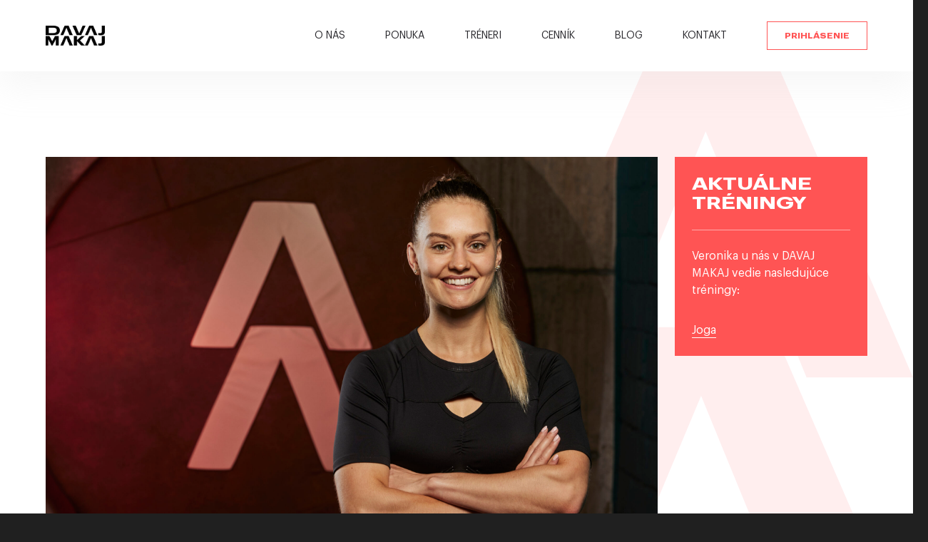

--- FILE ---
content_type: text/html; charset=UTF-8
request_url: https://davajmakaj.sk/treneri/veronika-bila/
body_size: 21043
content:

<!doctype html>

<!--[if lt IE 7]><html lang="sk-SK" prefix="og: https://ogp.me/ns#" class="no-js lt-ie9 lt-ie8 lt-ie7"><![endif]-->
<!--[if (IE 7)&!(IEMobile)]><html lang="sk-SK" prefix="og: https://ogp.me/ns#" class="no-js lt-ie9 lt-ie8"><![endif]-->
<!--[if (IE 8)&!(IEMobile)]><html lang="sk-SK" prefix="og: https://ogp.me/ns#" class="no-js lt-ie9"><![endif]-->
<!--[if gt IE 8]><!--> <html lang="sk-SK" prefix="og: https://ogp.me/ns#" class="has-spaced-navbar-fixed-top no-js"><!--<![endif]-->

    <head>
        <meta charset="utf-8">

                <meta http-equiv="X-UA-Compatible" content="IE=edge">

        <title>Veronika Bilá - DAVAJ MAKAJ</title>

                <meta name="HandheldFriendly" content="True">
        <meta name="MobileOptimized" content="320">
        <meta name="viewport" content="width=device-width, initial-scale=1"/>

                <link rel="apple-touch-icon" href="https://davajmakaj.sk/wp-content/themes/davajmakaj/library/images/apple-touch-icon.png">
        <link rel="icon" href="https://davajmakaj.sk/wp-content/themes/davajmakaj/favicon.png">
        <!--[if IE]>
            <link rel="shortcut icon" href="https://davajmakaj.sk/wp-content/themes/davajmakaj/favicon.ico">
        <![endif]-->
                <meta name="msapplication-TileColor" content="#f01d4f">
        <meta name="msapplication-TileImage" content="https://davajmakaj.sk/wp-content/themes/davajmakaj/library/images/win8-tile-icon.png">
        <meta name="theme-color" content="#121212">

        <link rel="pingback" href="https://davajmakaj.sk/xmlrpc.php">

        <script data-cookieconsent="ignore">
	window.dataLayer = window.dataLayer || [];
	function gtag() {
		dataLayer.push(arguments);
	}
	gtag("consent", "default", {
		ad_storage: "denied",
		analytics_storage: "denied",
		functionality_storage: "denied",
		personalization_storage: "denied",
		security_storage: "granted",
		wait_for_update: 500,
	});
	gtag("set", "ads_data_redaction", true);
	</script>
<script type="text/javascript"
		id="Cookiebot"
		src="https://consent.cookiebot.com/uc.js"
		data-cbid="98ab797d-88ad-4048-9c9e-144db25ced61"
						data-culture="SK"
				data-blockingmode="auto"
	></script>

<!-- Google Tag Manager for WordPress by gtm4wp.com -->
<script data-cfasync="false" data-pagespeed-no-defer>
	var gtm4wp_datalayer_name = "dataLayer";
	var dataLayer = dataLayer || [];
</script>
<!-- End Google Tag Manager for WordPress by gtm4wp.com -->
<!-- Search Engine Optimization by Rank Math - https://rankmath.com/ -->
<meta name="description" content="Keď v DAVAJ MAKAJ stretneš Veroniku, mal by si vedieť, že je za ňou zaujímavý príbeh. Nesie nemalé sny a vízie. Karate, tenis, tanec, jednoducho pohyb bolo"/>
<meta name="robots" content="index, follow, max-snippet:-1, max-video-preview:-1, max-image-preview:large"/>
<link rel="canonical" href="https://davajmakaj.sk/treneri/veronika-bila/" />
<meta property="og:locale" content="sk_SK" />
<meta property="og:type" content="article" />
<meta property="og:title" content="Veronika Bilá - DAVAJ MAKAJ" />
<meta property="og:description" content="Keď v DAVAJ MAKAJ stretneš Veroniku, mal by si vedieť, že je za ňou zaujímavý príbeh. Nesie nemalé sny a vízie. Karate, tenis, tanec, jednoducho pohyb bolo" />
<meta property="og:url" content="https://davajmakaj.sk/treneri/veronika-bila/" />
<meta property="og:site_name" content="DAVAJ MAKAJ" />
<meta property="article:section" content="Frontpage 4: Square Tiles" />
<meta property="og:updated_time" content="2024-05-10T10:31:30+02:00" />
<meta property="og:image" content="https://davajmakaj.sk/wp-content/uploads/2024/05/5P9A3333K-1024x683.jpg" />
<meta property="og:image:secure_url" content="https://davajmakaj.sk/wp-content/uploads/2024/05/5P9A3333K-1024x683.jpg" />
<meta property="og:image:width" content="680" />
<meta property="og:image:height" content="454" />
<meta property="og:image:alt" content="Veronika Bilá" />
<meta property="og:image:type" content="image/jpeg" />
<meta property="article:published_time" content="2021-10-26T08:30:03+02:00" />
<meta property="article:modified_time" content="2024-05-10T10:31:30+02:00" />
<meta name="twitter:card" content="summary_large_image" />
<meta name="twitter:title" content="Veronika Bilá - DAVAJ MAKAJ" />
<meta name="twitter:description" content="Keď v DAVAJ MAKAJ stretneš Veroniku, mal by si vedieť, že je za ňou zaujímavý príbeh. Nesie nemalé sny a vízie. Karate, tenis, tanec, jednoducho pohyb bolo" />
<meta name="twitter:image" content="https://davajmakaj.sk/wp-content/uploads/2024/05/5P9A3333K-1024x683.jpg" />
<meta name="twitter:label1" content="Time to read" />
<meta name="twitter:data1" content="1 minute" />
<script type="application/ld+json" class="rank-math-schema">{"@context":"https://schema.org","@graph":[{"@type":"Organization","@id":"https://davajmakaj.sk/#organization","name":"DAVAJMAKAJ","url":"https://davajmakaj.sk","logo":{"@type":"ImageObject","@id":"https://davajmakaj.sk/#logo","url":"https://davajmakaj.sk/wp-content/uploads/2021/03/davajmakaj-1.png","contentUrl":"https://davajmakaj.sk/wp-content/uploads/2021/03/davajmakaj-1.png","caption":"DAVAJMAKAJ","inLanguage":"sk-SK","width":"112","height":"38"}},{"@type":"WebSite","@id":"https://davajmakaj.sk/#website","url":"https://davajmakaj.sk","name":"DAVAJMAKAJ","publisher":{"@id":"https://davajmakaj.sk/#organization"},"inLanguage":"sk-SK"},{"@type":"ImageObject","@id":"https://davajmakaj.sk/wp-content/uploads/2024/05/5P9A3333K-scaled.jpg","url":"https://davajmakaj.sk/wp-content/uploads/2024/05/5P9A3333K-scaled.jpg","width":"2560","height":"1707","inLanguage":"sk-SK"},{"@type":"BreadcrumbList","@id":"https://davajmakaj.sk/treneri/veronika-bila/#breadcrumb","itemListElement":[{"@type":"ListItem","position":"1","item":{"@id":"https://davajmakaj.sk","name":"Home"}},{"@type":"ListItem","position":"2","item":{"@id":"https://davajmakaj.sk/treneri/","name":"Spoznaj n\u00e1\u0161 t\u00edm"}},{"@type":"ListItem","position":"3","item":{"@id":"https://davajmakaj.sk/treneri/veronika-bila/","name":"Veronika Bil\u00e1"}}]},{"@type":"WebPage","@id":"https://davajmakaj.sk/treneri/veronika-bila/#webpage","url":"https://davajmakaj.sk/treneri/veronika-bila/","name":"Veronika Bil\u00e1 - DAVAJ MAKAJ","datePublished":"2021-10-26T08:30:03+02:00","dateModified":"2024-05-10T10:31:30+02:00","isPartOf":{"@id":"https://davajmakaj.sk/#website"},"primaryImageOfPage":{"@id":"https://davajmakaj.sk/wp-content/uploads/2024/05/5P9A3333K-scaled.jpg"},"inLanguage":"sk-SK","breadcrumb":{"@id":"https://davajmakaj.sk/treneri/veronika-bila/#breadcrumb"}},{"@type":"Person","@id":"https://davajmakaj.sk/author/admin/","name":"admin","url":"https://davajmakaj.sk/author/admin/","image":{"@type":"ImageObject","@id":"https://secure.gravatar.com/avatar/842f07039061a1b387a84b25061a1db5d088718afc64d7d8626af3a4b76a7c6f?s=96&amp;d=mm&amp;r=g","url":"https://secure.gravatar.com/avatar/842f07039061a1b387a84b25061a1db5d088718afc64d7d8626af3a4b76a7c6f?s=96&amp;d=mm&amp;r=g","caption":"admin","inLanguage":"sk-SK"},"sameAs":["https://davajmakaj.sk"],"worksFor":{"@id":"https://davajmakaj.sk/#organization"}},{"@type":"Article","headline":"Veronika Bil\u00e1 - DAVAJ MAKAJ","datePublished":"2021-10-26T08:30:03+02:00","dateModified":"2024-05-10T10:31:30+02:00","author":{"@id":"https://davajmakaj.sk/author/admin/","name":"admin"},"publisher":{"@id":"https://davajmakaj.sk/#organization"},"description":"Ke\u010f v DAVAJ MAKAJ stretne\u0161 Veroniku, mal by si vedie\u0165, \u017ee je za \u0148ou zauj\u00edmav\u00fd pr\u00edbeh. Nesie nemal\u00e9 sny a v\u00edzie. Karate, tenis, tanec, jednoducho pohyb bolo","name":"Veronika Bil\u00e1 - DAVAJ MAKAJ","@id":"https://davajmakaj.sk/treneri/veronika-bila/#richSnippet","isPartOf":{"@id":"https://davajmakaj.sk/treneri/veronika-bila/#webpage"},"image":{"@id":"https://davajmakaj.sk/wp-content/uploads/2024/05/5P9A3333K-scaled.jpg"},"inLanguage":"sk-SK","mainEntityOfPage":{"@id":"https://davajmakaj.sk/treneri/veronika-bila/#webpage"}}]}</script>
<!-- /Rank Math WordPress SEO plugin -->

<link rel="alternate" title="oEmbed (JSON)" type="application/json+oembed" href="https://davajmakaj.sk/wp-json/oembed/1.0/embed?url=https%3A%2F%2Fdavajmakaj.sk%2Ftreneri%2Fveronika-bila%2F" />
<link rel="alternate" title="oEmbed (XML)" type="text/xml+oembed" href="https://davajmakaj.sk/wp-json/oembed/1.0/embed?url=https%3A%2F%2Fdavajmakaj.sk%2Ftreneri%2Fveronika-bila%2F&#038;format=xml" />
<style id='wp-img-auto-sizes-contain-inline-css' type='text/css'>
img:is([sizes=auto i],[sizes^="auto," i]){contain-intrinsic-size:3000px 1500px}
/*# sourceURL=wp-img-auto-sizes-contain-inline-css */
</style>
<style id='wp-emoji-styles-inline-css' type='text/css'>

	img.wp-smiley, img.emoji {
		display: inline !important;
		border: none !important;
		box-shadow: none !important;
		height: 1em !important;
		width: 1em !important;
		margin: 0 0.07em !important;
		vertical-align: -0.1em !important;
		background: none !important;
		padding: 0 !important;
	}
/*# sourceURL=wp-emoji-styles-inline-css */
</style>
<style id='wp-block-library-inline-css' type='text/css'>
:root{--wp-block-synced-color:#7a00df;--wp-block-synced-color--rgb:122,0,223;--wp-bound-block-color:var(--wp-block-synced-color);--wp-editor-canvas-background:#ddd;--wp-admin-theme-color:#007cba;--wp-admin-theme-color--rgb:0,124,186;--wp-admin-theme-color-darker-10:#006ba1;--wp-admin-theme-color-darker-10--rgb:0,107,160.5;--wp-admin-theme-color-darker-20:#005a87;--wp-admin-theme-color-darker-20--rgb:0,90,135;--wp-admin-border-width-focus:2px}@media (min-resolution:192dpi){:root{--wp-admin-border-width-focus:1.5px}}.wp-element-button{cursor:pointer}:root .has-very-light-gray-background-color{background-color:#eee}:root .has-very-dark-gray-background-color{background-color:#313131}:root .has-very-light-gray-color{color:#eee}:root .has-very-dark-gray-color{color:#313131}:root .has-vivid-green-cyan-to-vivid-cyan-blue-gradient-background{background:linear-gradient(135deg,#00d084,#0693e3)}:root .has-purple-crush-gradient-background{background:linear-gradient(135deg,#34e2e4,#4721fb 50%,#ab1dfe)}:root .has-hazy-dawn-gradient-background{background:linear-gradient(135deg,#faaca8,#dad0ec)}:root .has-subdued-olive-gradient-background{background:linear-gradient(135deg,#fafae1,#67a671)}:root .has-atomic-cream-gradient-background{background:linear-gradient(135deg,#fdd79a,#004a59)}:root .has-nightshade-gradient-background{background:linear-gradient(135deg,#330968,#31cdcf)}:root .has-midnight-gradient-background{background:linear-gradient(135deg,#020381,#2874fc)}:root{--wp--preset--font-size--normal:16px;--wp--preset--font-size--huge:42px}.has-regular-font-size{font-size:1em}.has-larger-font-size{font-size:2.625em}.has-normal-font-size{font-size:var(--wp--preset--font-size--normal)}.has-huge-font-size{font-size:var(--wp--preset--font-size--huge)}.has-text-align-center{text-align:center}.has-text-align-left{text-align:left}.has-text-align-right{text-align:right}.has-fit-text{white-space:nowrap!important}#end-resizable-editor-section{display:none}.aligncenter{clear:both}.items-justified-left{justify-content:flex-start}.items-justified-center{justify-content:center}.items-justified-right{justify-content:flex-end}.items-justified-space-between{justify-content:space-between}.screen-reader-text{border:0;clip-path:inset(50%);height:1px;margin:-1px;overflow:hidden;padding:0;position:absolute;width:1px;word-wrap:normal!important}.screen-reader-text:focus{background-color:#ddd;clip-path:none;color:#444;display:block;font-size:1em;height:auto;left:5px;line-height:normal;padding:15px 23px 14px;text-decoration:none;top:5px;width:auto;z-index:100000}html :where(.has-border-color){border-style:solid}html :where([style*=border-top-color]){border-top-style:solid}html :where([style*=border-right-color]){border-right-style:solid}html :where([style*=border-bottom-color]){border-bottom-style:solid}html :where([style*=border-left-color]){border-left-style:solid}html :where([style*=border-width]){border-style:solid}html :where([style*=border-top-width]){border-top-style:solid}html :where([style*=border-right-width]){border-right-style:solid}html :where([style*=border-bottom-width]){border-bottom-style:solid}html :where([style*=border-left-width]){border-left-style:solid}html :where(img[class*=wp-image-]){height:auto;max-width:100%}:where(figure){margin:0 0 1em}html :where(.is-position-sticky){--wp-admin--admin-bar--position-offset:var(--wp-admin--admin-bar--height,0px)}@media screen and (max-width:600px){html :where(.is-position-sticky){--wp-admin--admin-bar--position-offset:0px}}

/*# sourceURL=wp-block-library-inline-css */
</style><style id='wp-block-heading-inline-css' type='text/css'>
h1:where(.wp-block-heading).has-background,h2:where(.wp-block-heading).has-background,h3:where(.wp-block-heading).has-background,h4:where(.wp-block-heading).has-background,h5:where(.wp-block-heading).has-background,h6:where(.wp-block-heading).has-background{padding:1.25em 2.375em}h1.has-text-align-left[style*=writing-mode]:where([style*=vertical-lr]),h1.has-text-align-right[style*=writing-mode]:where([style*=vertical-rl]),h2.has-text-align-left[style*=writing-mode]:where([style*=vertical-lr]),h2.has-text-align-right[style*=writing-mode]:where([style*=vertical-rl]),h3.has-text-align-left[style*=writing-mode]:where([style*=vertical-lr]),h3.has-text-align-right[style*=writing-mode]:where([style*=vertical-rl]),h4.has-text-align-left[style*=writing-mode]:where([style*=vertical-lr]),h4.has-text-align-right[style*=writing-mode]:where([style*=vertical-rl]),h5.has-text-align-left[style*=writing-mode]:where([style*=vertical-lr]),h5.has-text-align-right[style*=writing-mode]:where([style*=vertical-rl]),h6.has-text-align-left[style*=writing-mode]:where([style*=vertical-lr]),h6.has-text-align-right[style*=writing-mode]:where([style*=vertical-rl]){rotate:180deg}
/*# sourceURL=https://davajmakaj.sk/wp-includes/blocks/heading/style.min.css */
</style>
<style id='wp-block-list-inline-css' type='text/css'>
ol,ul{box-sizing:border-box}:root :where(.wp-block-list.has-background){padding:1.25em 2.375em}
/*# sourceURL=https://davajmakaj.sk/wp-includes/blocks/list/style.min.css */
</style>
<style id='wp-block-paragraph-inline-css' type='text/css'>
.is-small-text{font-size:.875em}.is-regular-text{font-size:1em}.is-large-text{font-size:2.25em}.is-larger-text{font-size:3em}.has-drop-cap:not(:focus):first-letter{float:left;font-size:8.4em;font-style:normal;font-weight:100;line-height:.68;margin:.05em .1em 0 0;text-transform:uppercase}body.rtl .has-drop-cap:not(:focus):first-letter{float:none;margin-left:.1em}p.has-drop-cap.has-background{overflow:hidden}:root :where(p.has-background){padding:1.25em 2.375em}:where(p.has-text-color:not(.has-link-color)) a{color:inherit}p.has-text-align-left[style*="writing-mode:vertical-lr"],p.has-text-align-right[style*="writing-mode:vertical-rl"]{rotate:180deg}
/*# sourceURL=https://davajmakaj.sk/wp-includes/blocks/paragraph/style.min.css */
</style>
<style id='global-styles-inline-css' type='text/css'>
:root{--wp--preset--aspect-ratio--square: 1;--wp--preset--aspect-ratio--4-3: 4/3;--wp--preset--aspect-ratio--3-4: 3/4;--wp--preset--aspect-ratio--3-2: 3/2;--wp--preset--aspect-ratio--2-3: 2/3;--wp--preset--aspect-ratio--16-9: 16/9;--wp--preset--aspect-ratio--9-16: 9/16;--wp--preset--color--black: #000000;--wp--preset--color--cyan-bluish-gray: #abb8c3;--wp--preset--color--white: #ffffff;--wp--preset--color--pale-pink: #f78da7;--wp--preset--color--vivid-red: #cf2e2e;--wp--preset--color--luminous-vivid-orange: #ff6900;--wp--preset--color--luminous-vivid-amber: #fcb900;--wp--preset--color--light-green-cyan: #7bdcb5;--wp--preset--color--vivid-green-cyan: #00d084;--wp--preset--color--pale-cyan-blue: #8ed1fc;--wp--preset--color--vivid-cyan-blue: #0693e3;--wp--preset--color--vivid-purple: #9b51e0;--wp--preset--gradient--vivid-cyan-blue-to-vivid-purple: linear-gradient(135deg,rgb(6,147,227) 0%,rgb(155,81,224) 100%);--wp--preset--gradient--light-green-cyan-to-vivid-green-cyan: linear-gradient(135deg,rgb(122,220,180) 0%,rgb(0,208,130) 100%);--wp--preset--gradient--luminous-vivid-amber-to-luminous-vivid-orange: linear-gradient(135deg,rgb(252,185,0) 0%,rgb(255,105,0) 100%);--wp--preset--gradient--luminous-vivid-orange-to-vivid-red: linear-gradient(135deg,rgb(255,105,0) 0%,rgb(207,46,46) 100%);--wp--preset--gradient--very-light-gray-to-cyan-bluish-gray: linear-gradient(135deg,rgb(238,238,238) 0%,rgb(169,184,195) 100%);--wp--preset--gradient--cool-to-warm-spectrum: linear-gradient(135deg,rgb(74,234,220) 0%,rgb(151,120,209) 20%,rgb(207,42,186) 40%,rgb(238,44,130) 60%,rgb(251,105,98) 80%,rgb(254,248,76) 100%);--wp--preset--gradient--blush-light-purple: linear-gradient(135deg,rgb(255,206,236) 0%,rgb(152,150,240) 100%);--wp--preset--gradient--blush-bordeaux: linear-gradient(135deg,rgb(254,205,165) 0%,rgb(254,45,45) 50%,rgb(107,0,62) 100%);--wp--preset--gradient--luminous-dusk: linear-gradient(135deg,rgb(255,203,112) 0%,rgb(199,81,192) 50%,rgb(65,88,208) 100%);--wp--preset--gradient--pale-ocean: linear-gradient(135deg,rgb(255,245,203) 0%,rgb(182,227,212) 50%,rgb(51,167,181) 100%);--wp--preset--gradient--electric-grass: linear-gradient(135deg,rgb(202,248,128) 0%,rgb(113,206,126) 100%);--wp--preset--gradient--midnight: linear-gradient(135deg,rgb(2,3,129) 0%,rgb(40,116,252) 100%);--wp--preset--font-size--small: 13px;--wp--preset--font-size--medium: 20px;--wp--preset--font-size--large: 36px;--wp--preset--font-size--x-large: 42px;--wp--preset--spacing--20: 0.44rem;--wp--preset--spacing--30: 0.67rem;--wp--preset--spacing--40: 1rem;--wp--preset--spacing--50: 1.5rem;--wp--preset--spacing--60: 2.25rem;--wp--preset--spacing--70: 3.38rem;--wp--preset--spacing--80: 5.06rem;--wp--preset--shadow--natural: 6px 6px 9px rgba(0, 0, 0, 0.2);--wp--preset--shadow--deep: 12px 12px 50px rgba(0, 0, 0, 0.4);--wp--preset--shadow--sharp: 6px 6px 0px rgba(0, 0, 0, 0.2);--wp--preset--shadow--outlined: 6px 6px 0px -3px rgb(255, 255, 255), 6px 6px rgb(0, 0, 0);--wp--preset--shadow--crisp: 6px 6px 0px rgb(0, 0, 0);}:where(.is-layout-flex){gap: 0.5em;}:where(.is-layout-grid){gap: 0.5em;}body .is-layout-flex{display: flex;}.is-layout-flex{flex-wrap: wrap;align-items: center;}.is-layout-flex > :is(*, div){margin: 0;}body .is-layout-grid{display: grid;}.is-layout-grid > :is(*, div){margin: 0;}:where(.wp-block-columns.is-layout-flex){gap: 2em;}:where(.wp-block-columns.is-layout-grid){gap: 2em;}:where(.wp-block-post-template.is-layout-flex){gap: 1.25em;}:where(.wp-block-post-template.is-layout-grid){gap: 1.25em;}.has-black-color{color: var(--wp--preset--color--black) !important;}.has-cyan-bluish-gray-color{color: var(--wp--preset--color--cyan-bluish-gray) !important;}.has-white-color{color: var(--wp--preset--color--white) !important;}.has-pale-pink-color{color: var(--wp--preset--color--pale-pink) !important;}.has-vivid-red-color{color: var(--wp--preset--color--vivid-red) !important;}.has-luminous-vivid-orange-color{color: var(--wp--preset--color--luminous-vivid-orange) !important;}.has-luminous-vivid-amber-color{color: var(--wp--preset--color--luminous-vivid-amber) !important;}.has-light-green-cyan-color{color: var(--wp--preset--color--light-green-cyan) !important;}.has-vivid-green-cyan-color{color: var(--wp--preset--color--vivid-green-cyan) !important;}.has-pale-cyan-blue-color{color: var(--wp--preset--color--pale-cyan-blue) !important;}.has-vivid-cyan-blue-color{color: var(--wp--preset--color--vivid-cyan-blue) !important;}.has-vivid-purple-color{color: var(--wp--preset--color--vivid-purple) !important;}.has-black-background-color{background-color: var(--wp--preset--color--black) !important;}.has-cyan-bluish-gray-background-color{background-color: var(--wp--preset--color--cyan-bluish-gray) !important;}.has-white-background-color{background-color: var(--wp--preset--color--white) !important;}.has-pale-pink-background-color{background-color: var(--wp--preset--color--pale-pink) !important;}.has-vivid-red-background-color{background-color: var(--wp--preset--color--vivid-red) !important;}.has-luminous-vivid-orange-background-color{background-color: var(--wp--preset--color--luminous-vivid-orange) !important;}.has-luminous-vivid-amber-background-color{background-color: var(--wp--preset--color--luminous-vivid-amber) !important;}.has-light-green-cyan-background-color{background-color: var(--wp--preset--color--light-green-cyan) !important;}.has-vivid-green-cyan-background-color{background-color: var(--wp--preset--color--vivid-green-cyan) !important;}.has-pale-cyan-blue-background-color{background-color: var(--wp--preset--color--pale-cyan-blue) !important;}.has-vivid-cyan-blue-background-color{background-color: var(--wp--preset--color--vivid-cyan-blue) !important;}.has-vivid-purple-background-color{background-color: var(--wp--preset--color--vivid-purple) !important;}.has-black-border-color{border-color: var(--wp--preset--color--black) !important;}.has-cyan-bluish-gray-border-color{border-color: var(--wp--preset--color--cyan-bluish-gray) !important;}.has-white-border-color{border-color: var(--wp--preset--color--white) !important;}.has-pale-pink-border-color{border-color: var(--wp--preset--color--pale-pink) !important;}.has-vivid-red-border-color{border-color: var(--wp--preset--color--vivid-red) !important;}.has-luminous-vivid-orange-border-color{border-color: var(--wp--preset--color--luminous-vivid-orange) !important;}.has-luminous-vivid-amber-border-color{border-color: var(--wp--preset--color--luminous-vivid-amber) !important;}.has-light-green-cyan-border-color{border-color: var(--wp--preset--color--light-green-cyan) !important;}.has-vivid-green-cyan-border-color{border-color: var(--wp--preset--color--vivid-green-cyan) !important;}.has-pale-cyan-blue-border-color{border-color: var(--wp--preset--color--pale-cyan-blue) !important;}.has-vivid-cyan-blue-border-color{border-color: var(--wp--preset--color--vivid-cyan-blue) !important;}.has-vivid-purple-border-color{border-color: var(--wp--preset--color--vivid-purple) !important;}.has-vivid-cyan-blue-to-vivid-purple-gradient-background{background: var(--wp--preset--gradient--vivid-cyan-blue-to-vivid-purple) !important;}.has-light-green-cyan-to-vivid-green-cyan-gradient-background{background: var(--wp--preset--gradient--light-green-cyan-to-vivid-green-cyan) !important;}.has-luminous-vivid-amber-to-luminous-vivid-orange-gradient-background{background: var(--wp--preset--gradient--luminous-vivid-amber-to-luminous-vivid-orange) !important;}.has-luminous-vivid-orange-to-vivid-red-gradient-background{background: var(--wp--preset--gradient--luminous-vivid-orange-to-vivid-red) !important;}.has-very-light-gray-to-cyan-bluish-gray-gradient-background{background: var(--wp--preset--gradient--very-light-gray-to-cyan-bluish-gray) !important;}.has-cool-to-warm-spectrum-gradient-background{background: var(--wp--preset--gradient--cool-to-warm-spectrum) !important;}.has-blush-light-purple-gradient-background{background: var(--wp--preset--gradient--blush-light-purple) !important;}.has-blush-bordeaux-gradient-background{background: var(--wp--preset--gradient--blush-bordeaux) !important;}.has-luminous-dusk-gradient-background{background: var(--wp--preset--gradient--luminous-dusk) !important;}.has-pale-ocean-gradient-background{background: var(--wp--preset--gradient--pale-ocean) !important;}.has-electric-grass-gradient-background{background: var(--wp--preset--gradient--electric-grass) !important;}.has-midnight-gradient-background{background: var(--wp--preset--gradient--midnight) !important;}.has-small-font-size{font-size: var(--wp--preset--font-size--small) !important;}.has-medium-font-size{font-size: var(--wp--preset--font-size--medium) !important;}.has-large-font-size{font-size: var(--wp--preset--font-size--large) !important;}.has-x-large-font-size{font-size: var(--wp--preset--font-size--x-large) !important;}
/*# sourceURL=global-styles-inline-css */
</style>

<style id='classic-theme-styles-inline-css' type='text/css'>
/*! This file is auto-generated */
.wp-block-button__link{color:#fff;background-color:#32373c;border-radius:9999px;box-shadow:none;text-decoration:none;padding:calc(.667em + 2px) calc(1.333em + 2px);font-size:1.125em}.wp-block-file__button{background:#32373c;color:#fff;text-decoration:none}
/*# sourceURL=/wp-includes/css/classic-themes.min.css */
</style>
<link rel='stylesheet' id='ultimate_blocks-cgb-style-css-css' href='https://davajmakaj.sk/wp-content/plugins/ultimate-blocks/dist/blocks.style.build.css' type='text/css' media='all' />
<style id='wcw-inlinecss-inline-css' type='text/css'>
 .widget_wpcategorieswidget ul.children{display:none;} .widget_wp_categories_widget{background:#fff; position:relative;}.widget_wp_categories_widget h2,.widget_wpcategorieswidget h2{color:#4a5f6d;font-size:20px;font-weight:400;margin:0 0 25px;line-height:24px;text-transform:uppercase}.widget_wp_categories_widget ul li,.widget_wpcategorieswidget ul li{font-size: 16px; margin: 0px; border-bottom: 1px dashed #f0f0f0; position: relative; list-style-type: none; line-height: 35px;}.widget_wp_categories_widget ul li:last-child,.widget_wpcategorieswidget ul li:last-child{border:none;}.widget_wp_categories_widget ul li a,.widget_wpcategorieswidget ul li a{display:inline-block;color:#007acc;transition:all .5s ease;-webkit-transition:all .5s ease;-ms-transition:all .5s ease;-moz-transition:all .5s ease;text-decoration:none;}.widget_wp_categories_widget ul li a:hover,.widget_wp_categories_widget ul li.active-cat a,.widget_wp_categories_widget ul li.active-cat span.post-count,.widget_wpcategorieswidget ul li a:hover,.widget_wpcategorieswidget ul li.active-cat a,.widget_wpcategorieswidget ul li.active-cat span.post-count{color:#ee546c}.widget_wp_categories_widget ul li span.post-count,.widget_wpcategorieswidget ul li span.post-count{height: 30px; min-width: 35px; text-align: center; background: #fff; color: #605f5f; border-radius: 5px; box-shadow: inset 2px 1px 3px rgba(0, 122, 204,.1); top: 0px; float: right; margin-top: 2px;}li.cat-item.cat-have-child > span.post-count{float:inherit;}li.cat-item.cat-item-7.cat-have-child { background: #f8f9fa; }li.cat-item.cat-have-child > span.post-count:before { content: "("; }li.cat-item.cat-have-child > span.post-count:after { content: ")"; }.cat-have-child.open-m-menu ul.children li { border-top: 1px solid #d8d8d8;border-bottom:none;}li.cat-item.cat-have-child:after{ position: absolute; right: 8px; top: 8px; background-image: url([data-uri]); content: ""; width: 18px; height: 18px;transform: rotate(270deg);}ul.children li.cat-item.cat-have-child:after{content:"";background-image: none;}.cat-have-child ul.children {display: none; z-index: 9; width: auto; position: relative; margin: 0px; padding: 0px; margin-top: 0px; padding-top: 10px; padding-bottom: 10px; list-style: none; text-align: left; background:  #f8f9fa; padding-left: 5px;}.widget_wp_categories_widget ul li ul.children li,.widget_wpcategorieswidget ul li ul.children li { border-bottom: 1px solid #fff; padding-right: 5px; }.cat-have-child.open-m-menu ul.children{display:block;}li.cat-item.cat-have-child.open-m-menu:after{transform: rotate(0deg);}.widget_wp_categories_widget > li.product_cat,.widget_wpcategorieswidget > li.product_cat {list-style: none;}.widget_wp_categories_widget > ul,.widget_wpcategorieswidget > ul {padding: 0px;}.widget_wp_categories_widget > ul li ul ,.widget_wpcategorieswidget > ul li ul {padding-left: 15px;}
/*# sourceURL=wcw-inlinecss-inline-css */
</style>
<link rel='stylesheet' id='theme-base-css' href='https://davajmakaj.sk/wp-content/themes/davajmakaj/assets/css/base.css?v=0.0.2' type='text/css' media='all' />
<link rel='stylesheet' id='assets-swiper-css' href='https://davajmakaj.sk/wp-content/themes/davajmakaj/assets/css/swiper-bundle.min.css' type='text/css' media='all' />
<script type="text/javascript" src="https://davajmakaj.sk/wp-content/themes/davajmakaj/assets/js/swiper-bundle.min.js" id="assets-swiper-js"></script>
<script type="text/javascript" src="https://davajmakaj.sk/wp-content/themes/davajmakaj/assets/js/vue.min.js" id="assets-vue-js"></script>
<script type="text/javascript" src="https://davajmakaj.sk/wp-content/themes/davajmakaj/assets/js/axios.min.js" id="assets-axios-js"></script>
<script type="text/javascript" src="https://davajmakaj.sk/wp-content/themes/davajmakaj/assets/js/dayjs.min.js" id="assets-dayjs-js"></script>
<link rel="https://api.w.org/" href="https://davajmakaj.sk/wp-json/" /><link rel="alternate" title="JSON" type="application/json" href="https://davajmakaj.sk/wp-json/wp/v2/pages/848" /><link rel='shortlink' href='https://davajmakaj.sk/?p=848' />

	<style>#ub-tabbed-content-2b120540-83d7-407a-80f6-e0dbc44be14f{ }#ub-tabbed-content-2b120540-83d7-407a-80f6-e0dbc44be14f .wp-block-ub-tabbed-content-tab-title-wrap, #ub-tabbed-content-2b120540-83d7-407a-80f6-e0dbc44be14f .wp-block-ub-tabbed-content-tab-title-vertical-wrap{ background-color: inherit; border-color: lightgrey; color: inherit; } #ub-tabbed-content-2b120540-83d7-407a-80f6-e0dbc44be14f .wp-block-ub-tabbed-content-tab-title-wrap.active, #ub-tabbed-content-2b120540-83d7-407a-80f6-e0dbc44be14f .wp-block-ub-tabbed-content-tab-title-vertical-wrap.active,#ub-tabbed-content-2b120540-83d7-407a-80f6-e0dbc44be14f .wp-block-ub-tabbed-content-accordion-toggle.active{ background-color: #eeeeee; color: inherit; }#ub-tabbed-content-2b120540-83d7-407a-80f6-e0dbc44be14f .wp-block-ub-tabbed-content-accordion-toggle.active{ background-color: #eeeeee; }#ub-tabbed-content-2b120540-83d7-407a-80f6-e0dbc44be14f .wp-block-ub-tabbed-content-tabs-title{ justify-content: flex-start; } #ub-tabbed-content-2b120540-83d7-407a-80f6-e0dbc44be14f .wp-block-ub-tabbed-content-accordion-toggle{ background-color: transparent; color: inherit; } #ub-tabbed-content-2b120540-83d7-407a-80f6-e0dbc44be14f .wp-block-ub-tabbed-content-tab-title-wrap:nth-child(1){ text-align: center; } #ub-tabbed-content-2b120540-83d7-407a-80f6-e0dbc44be14f .wp-block-ub-tabbed-content-tab-title-wrap:nth-child(2){ text-align: center; } #ub-tabbed-content-2b120540-83d7-407a-80f6-e0dbc44be14f .wp-block-ub-tabbed-content-tab-title-wrap:nth-child(3){ text-align: center; } #ub-tabbed-content-2b120540-83d7-407a-80f6-e0dbc44be14f .wp-block-ub-tabbed-content-tab-title-wrap:nth-child(4){ text-align: center; } </style>

	
<!-- Google Tag Manager for WordPress by gtm4wp.com -->
<!-- GTM Container placement set to footer -->
<script data-cfasync="false" data-pagespeed-no-defer type="text/javascript">
	var dataLayer_content = {"visitorLoginState":"logged-out","visitorType":"visitor-logged-out","visitorEmail":"","visitorEmailHash":"","visitorRegistrationDate":"","visitorUsername":"","visitorIP":"18.216.41.232","pagePostType":"page","pagePostType2":"single-page","pageCategory":["frontpage-square"],"pagePostAuthor":"admin","browserName":"","browserVersion":"","browserEngineName":"","browserEngineVersion":"","osName":"","osVersion":"","deviceType":"bot","deviceManufacturer":"","deviceModel":""};
	dataLayer.push( dataLayer_content );
</script>
<script data-cfasync="false">
(function(w,d,s,l,i){w[l]=w[l]||[];w[l].push({'gtm.start':
new Date().getTime(),event:'gtm.js'});var f=d.getElementsByTagName(s)[0],
j=d.createElement(s),dl=l!='dataLayer'?'&l='+l:'';j.async=true;j.src=
'//www.googletagmanager.com/gtm.js?id='+i+dl;f.parentNode.insertBefore(j,f);
})(window,document,'script','dataLayer','GTM-MDQF4VN');
</script>
<!-- End Google Tag Manager -->
<!-- End Google Tag Manager for WordPress by gtm4wp.com --><link rel="icon" href="https://davajmakaj.sk/wp-content/uploads/2021/09/cropped-davajmakaj-32x32.png" sizes="32x32" />
<link rel="icon" href="https://davajmakaj.sk/wp-content/uploads/2021/09/cropped-davajmakaj-192x192.png" sizes="192x192" />
<link rel="apple-touch-icon" href="https://davajmakaj.sk/wp-content/uploads/2021/09/cropped-davajmakaj-180x180.png" />
<meta name="msapplication-TileImage" content="https://davajmakaj.sk/wp-content/uploads/2021/09/cropped-davajmakaj-270x270.png" />
		<style type="text/css" id="wp-custom-css">
			.page.page-id-73 .tags.page-tags a:first-child{display:none}

@media screen and (min-width: 769px), print {
	.hero .title {
		font-size: 4rem!important;
	}
}

.title {
	word-break: normal!important;
}

.content .wp-block-ub-tabbed-content .wp-block-ub-tabbed-content-tab-title-wrap {
	margin: 0 !important;
}

.field.field--phone .field:first-child {
	width: 25%	
}

.field.field--phone .field:nth-child(2n) {
	width: 75%	
}		</style>
		
        <script>
            Vue.config.productionTip = false;
            Vue.prototype.$http = axios;
            Vue.prototype.$f = {
                title: str => str.charAt(0).toUpperCase() + str.slice(1),
                day: dayjs,
            };
                        const API_URL = 'https://davajmakaj.sk/wp-json/makaj/';
            const IS_TOUCH = 'ontouchstart' in window || navigator.msMaxTouchPoints;
        </script>
        <style> [v-cloak] { display: none } </style>
        <style>
            #wpadminbar { top: auto !important; bottom: 0 !important }
            html, * html body { margin-top: 0 !important }
            #wpadminbar ~ .footer { margin-bottom: 32px }
            #wpadminbar .menupop .ab-sub-wrapper { position: absolute; top: 0; transform: translateY(-100%) }
            @media (max-width: 768px) { #wpadminbar { display: none }}
        </style>
    <link rel='stylesheet' id='lsi-style-css' href='https://davajmakaj.sk/wp-content/plugins/lightweight-social-icons/css/style-min.css' type='text/css' media='all' />
<style id='lsi-style-inline-css' type='text/css'>
.icon-set-lsi_widget-2 a,
			.icon-set-lsi_widget-2 a:visited,
			.icon-set-lsi_widget-2 a:focus {
				border-radius: 2px;
				background: #29282d !important;
				color: #FFFFFF !important;
				font-size: 20px !important;
			}

			.icon-set-lsi_widget-2 a:hover {
				background: #202020 !important;
				color: #FFFFFF !important;
			}
/*# sourceURL=lsi-style-inline-css */
</style>
</head>

    <body class="wp-singular page-template page-template-page-templates page-template-page-person page-template-page-templatespage-person-php page page-id-848 page-child parent-pageid-74 wp-custom-logo wp-theme-davajmakaj" itemscope itemtype="http://schema.org/WebPage">

        
        <header class="navbar is-spaced is-fixed-top" role="banner" itemscope itemtype="http://schema.org/WPHeader">
            <div class="container">
                <div class="navbar-brand">
                    <a class="navbar-item" href="https://davajmakaj.sk" itemscope itemtype="http://schema.org/Organization" rel="nofollow">
                                                                                <img src="https://davajmakaj.sk/wp-content/uploads/2021/03/davajmakaj-1.png">
                                            </a>

                    <a role="button" class="navbar-burger">
                        <span aria-hidden="true"></span>
                        <span aria-hidden="true"></span>
                        <span aria-hidden="true"></span>
                    </a>
                </div>

                <div class="navbar-menu" role="navigation" itemscope itemtype="http://schema.org/SiteNavigationElement">
                    <div class="navbar-start"></div>

                                            <ul id="menu-primary" class="navbar-end"><li id="menu-item-659" class="menu-item menu-item-type-custom menu-item-object-custom menu-item-659 navbar-item"><a href="/#preco-to-robime" class="link">O nás</a></li>
<li id="menu-item-2027" class="menu-item menu-item-type-custom menu-item-object-custom menu-item-2027 navbar-item"><a href="https://davajmakaj.sk/ponuka/?tag=trening" class="link">Ponuka</a></li>
<li id="menu-item-448" class="menu-item menu-item-type-post_type menu-item-object-page current-page-ancestor menu-item-448 navbar-item"><a href="https://davajmakaj.sk/treneri/" class="link">Tréneri</a></li>
<li id="menu-item-449" class="menu-item menu-item-type-post_type menu-item-object-page menu-item-449 navbar-item"><a href="https://davajmakaj.sk/cennik/" class="link">Cenník</a></li>
<li id="menu-item-446" class="menu-item menu-item-type-post_type menu-item-object-page menu-item-446 navbar-item"><a href="https://davajmakaj.sk/blog/" class="link">Blog</a></li>
<li id="menu-item-447" class="menu-item menu-item-type-post_type menu-item-object-page menu-item-447 navbar-item"><a href="https://davajmakaj.sk/kontakt/" class="link">Kontakt</a></li>
</ul>                    
                    <ul class="navbar-end account">
                        <li class="menu-item navbar-item">
                            
<div id="account" class="dropdown is-right is-hoverable">
    <div class="dropdown-trigger">
        <button class="button is-primary is-small is-outlined without-icon"> {{ label }} </button>
    </div>
    <div class="dropdown-menu">
        <div class="dropdown-content">
            <template v-if="user">
                <div class="dropdown-item">
                    <strong> Účet </strong><br>
                    {{ user.login }}<br>
                    {{ user.name }} {{ user.surname }}<br>
                    {{ user.phone }}
                </div>
                <div class="dropdown-item">
                    <strong> Rezervácie </strong><br>
                    <a class="button is-small is-primary is-outlined is-fullwidth" href="http://rezervacie.davajmakaj.sk/" target="_blank" rel="noopener"> Účet na Clubspire </a>
                </div>
                <div class="dropdown-item">
                    <strong> Depozit </strong><br>
                    <span v-if="user.deposit.message"> {{ user.deposit.message }}</span>
                    <template v-if="user.deposit.amount">
                        {{ user.deposit.amount }} {{ user.deposit.currencyCode }}<br>
                    </template>
                    <button class="button is-small is-primary is-outlined is-fullwidth" @click="open('deposit')"> Dobiť kredit </button>
                </div>
                <div class="dropdown-item">
                    <button class="button is-small is-fullwidth" @click="submit('logout')"> Odhlásiť </button>
                </div>
            </template>
            <template v-else>
                <div class="dropdown-item">
                    <button class="button is-small is-fullwidth" @click="open('login')"> Prihlásiť </button>
                </div>
                <div class="dropdown-item">
                    <button class="button is-small is-fullwidth" @click="open('register')"> Registrovať </button>
                </div>
            </template>
        </div>
    </div>
</div>

<script>
    let account = new Vue({
        el: '#account',
        data () {
            return {
                user: false,
            };
        },
        computed: {
            label () {
                return this.user ? this.user.email : 'Prihlásenie';
            },
        },
        created () {
            this.load();
        },
        methods: {
            load () {
                this.$http.get(API_URL + 'user/').then(response => {
                    if (!response.data.error) {
                        this.user = response.data;
                    }
                });
            },
            open (view) {
                app.setView(view);
                app.is_open = true;
            },
            submit (view) {
                app.setView(view);
                app.submit();
            },
        },
    });
</script>
                        </li>
                    </ul>
                </div>
            </div>
        </header>


        <div id="content" class="container page-person">
            <div class="columns section">
                <div class="column is-three-quarters">
                                            <figure class="image person-image">
                            <img src="https://davajmakaj.sk/wp-content/uploads/2024/05/5P9A3333K-scaled.jpg">
                        </figure>
                    
                    <article id="post-848" class="post-848 page type-page status-publish has-post-thumbnail hentry category-frontpage-square" role="article" itemscope itemtype="http://schema.org/BlogPosting">
                        <h1 class="title is-2"> Veronika Bilá </h1>

                        <div class="content">
                            
<p>Keď v DAVAJ MAKAJ stretneš Veroniku, mal by si vedieť, že je za ňou zaujímavý príbeh. Nesie nemalé sny a vízie. Karate, tenis, tanec, jednoducho pohyb bolo vždy niečo, čo ju priťahovalo. Zaujímavé je aj to, ako sa “mimochodom” dostala na pódium v kategórii bikiny fitness a vyskúšala si, čo znamená pripraviť telo do súťažnej formy. Dnes však k tomu Veronika vie povedať aj to, čo sa veľmi nehovorí, a tým sú riziká a nebezpečenstvá nezdravého pohľadu na ženské telo.</p>



<p>Tréningu sa venuje omnoho sofistikovanejšie a s inými cieľmi. Ako trénerke jej záleží na tvojom zdraví, a práve kvôli tomu bude vo voľnom čase naďalej študovať. Je unikát. Veronika je pokojná sila, ktorá pomáha objavovať tvoju motiváciu a disciplínu. A nielen to. Jej túžbou je posúvať ženy v ich vlastnej sile. Ver, že nehovorí len o fyzickej sile, ale práve o tej vnútornej, ktorá pomáha prekonávať prekážky v hlave. Prečo? Pretože na ten večný zápas dvoch protichodných síl v našom vnútri to budeš potrebovať.</p>



<h2 class="wp-block-heading" id="certifikaty-a-ocenenia">Certifikáty a ocenenia</h2>


<div class="wp-block-ub-tabbed-content wp-block-ub-tabbed-content-holder wp-block-ub-tabbed-content-horizontal-holder-mobile wp-block-ub-tabbed-content-horizontal-holder-tablet" id="ub-tabbed-content-2b120540-83d7-407a-80f6-e0dbc44be14f">
                <div class="wp-block-ub-tabbed-content-tab-holder horizontal-tab-width-mobile horizontal-tab-width-tablet">
                    <div role="tablist" class="wp-block-ub-tabbed-content-tabs-title wp-block-ub-tabbed-content-tabs-title-mobile-horizontal-tab wp-block-ub-tabbed-content-tabs-title-tablet-horizontal-tab"><div role="tab" id="ub-tabbed-content-2b120540-83d7-407a-80f6-e0dbc44be14f-tab-0" aria-controls="ub-tabbed-content-2b120540-83d7-407a-80f6-e0dbc44be14f-panel-0"
            aria-selected="true" class = "wp-block-ub-tabbed-content-tab-title-wrap active" tabindex="-1">
            <div class="wp-block-ub-tabbed-content-tab-title">2021</div></div><div role="tab" id="ub-tabbed-content-2b120540-83d7-407a-80f6-e0dbc44be14f-tab-1" aria-controls="ub-tabbed-content-2b120540-83d7-407a-80f6-e0dbc44be14f-panel-1"
            aria-selected="false" class = "wp-block-ub-tabbed-content-tab-title-wrap" tabindex="-1">
            <div class="wp-block-ub-tabbed-content-tab-title">2020</div></div><div role="tab" id="ub-tabbed-content-2b120540-83d7-407a-80f6-e0dbc44be14f-tab-2" aria-controls="ub-tabbed-content-2b120540-83d7-407a-80f6-e0dbc44be14f-panel-2"
            aria-selected="false" class = "wp-block-ub-tabbed-content-tab-title-wrap" tabindex="-1">
            <div class="wp-block-ub-tabbed-content-tab-title">2019</div></div><div role="tab" id="ub-tabbed-content-2b120540-83d7-407a-80f6-e0dbc44be14f-tab-3" aria-controls="ub-tabbed-content-2b120540-83d7-407a-80f6-e0dbc44be14f-panel-3"
            aria-selected="false" class = "wp-block-ub-tabbed-content-tab-title-wrap" tabindex="-1">
            <div class="wp-block-ub-tabbed-content-tab-title">2018</div></div></div></div>
                <div class="wp-block-ub-tabbed-content-tabs-content"><div role="tabpanel" class="wp-block-ub-tabbed-content-tab-content-wrap active"
        id="ub-tabbed-content-c2a85edf-d3c3-438d-8cbf-8305519e9c37-panel-0" aria-labelledby="ub-tabbed-content-c2a85edf-d3c3-438d-8cbf-8305519e9c37-tab-0" tabindex="0">

<ul class="wp-block-list">
<li>CFSC Level 1</li>



<li>CFSC Level 2</li>



<li>Inštruktor jogy 1. kvalifikačného stupňa</li>
</ul>

</div><div role="tabpanel" class="wp-block-ub-tabbed-content-tab-content-wrap ub-hide"
        id="ub-tabbed-content-c2a85edf-d3c3-438d-8cbf-8305519e9c37-panel-1" aria-labelledby="ub-tabbed-content-c2a85edf-d3c3-438d-8cbf-8305519e9c37-tab-1" tabindex="0">

<ul class="wp-block-list">
<li>Precision Nutrition Level 1 Certified</li>



<li>Projekt Dobrý Tréner</li>
</ul>

</div><div role="tabpanel" class="wp-block-ub-tabbed-content-tab-content-wrap ub-hide"
        id="ub-tabbed-content-c2a85edf-d3c3-438d-8cbf-8305519e9c37-panel-2" aria-labelledby="ub-tabbed-content-c2a85edf-d3c3-438d-8cbf-8305519e9c37-tab-2" tabindex="0">

<ul class="wp-block-list">
<li>Československá evidence based konferencia o výžive, Institut Moderní výživy</li>



<li>Celodenní kurz Moderní výživy</li>
</ul>

</div><div role="tabpanel" class="wp-block-ub-tabbed-content-tab-content-wrap ub-hide"
        id="ub-tabbed-content-c2a85edf-d3c3-438d-8cbf-8305519e9c37-panel-3" aria-labelledby="ub-tabbed-content-c2a85edf-d3c3-438d-8cbf-8305519e9c37-tab-3" tabindex="0">

<ul class="wp-block-list">
<li>Kondičný Tréner I. kvalifikačného stupňa</li>
</ul>

</div></div>
            </div>


<p>Veronikina premena je zjavná. Dnes ti táto trénerka môže povedať, ako zdolala Gerlach a že zďaleka nekončí. Vďaka silnejšiemu telu a tréningu má silnejšieho ducha a môže nasledovať väčšie vízie. V DAVAJ MAKAJ je jej doménou správny pohľad na zdravú výživu, silový tréning, ktorého sa ženy nemusia obávať a jóga. Pohyb predsa nie je len o tele, ale aj o pokojnej mysli a duši. Evolúcia na pohľadanie.</p>



<p>V prípade, že chceš odtrénovať dobrý tréning a neskončiť len pri tom, zoznám sa s Veronikou. Naučí ťa porozumieť, že zdravé jedlo nie je komplikované a že človek nie je len telo, ale aj duša.</p>
                        </div>
                    </article>

                                                                                                                    <a name="activities"></a>
                                                <div class="section">
                                
            <div class="message is-danger">
            <div class="message-header"> missing-user-refresh-token </div>
            <div class="message-body"> User refresh token missing. </div>
        </div>
                            </div>
                                    </div>

                                                    <div class="column is-one-quarter">
                        <aside class="person-links sidebar-block">
                            <h3 class="title is-4"> Aktuálne tréningy </h3>
                                                                                        <p> Veronika u nás v DAVAJ MAKAJ vedie nasledujúce tréningy: </p>
                                                                                                                                                                                                                                                                                <a href="https://davajmakaj.sk/ponuka/yoga/" class="link"> Joga </a><br>
                                                                                                                                                                                                            </aside>
                    </div>
                            </div>
        </div>




        
        <div class="footer-sections">
                            
    
    <div class="section has-background-primary has-text-white testimonials">
        <div id="swiper-testimonials" class="swiper-container">
            <div class="swiper-wrapper">
                                    <div class="swiper-slide">
                        <div class="testimonial">
                            <p class="quote"> Pravidelným cvičením v DAVAJ MAKAJ som si sformovala postavu a moje problémy s chrbticou vymizli. Teraz cvičím dve hodiny týždenne a stále pomaličky chudnem. </p>
                            <span class="author"> Emília Dziaková Košická </span>
                        </div>
                    </div>
                                    <div class="swiper-slide">
                        <div class="testimonial">
                            <p class="quote"> Som vďačný, že som Rada z DAVAJ MAKAJ stretol ešte predtým, ako som si cvičením sám nevedome ublížil. Je to pravdepodobne to najlepšie, čo ma v živote športovca postretlo.  </p>
                            <span class="author"> Emin Sefa, MMA Fighter </span>
                        </div>
                    </div>
                                    <div class="swiper-slide">
                        <div class="testimonial">
                            <p class="quote"> Už po troch mesiacoch cvičenia som na sebe badal výrazné pokroky a bol som si viac než istý, že som v správnych rukách. Šokovalo ma, koľkých chýb som sa pri cvičení dopúšťal.  </p>
                            <span class="author"> Tomáš Možný, profesionálny kickboxer </span>
                        </div>
                    </div>
                                    <div class="swiper-slide">
                        <div class="testimonial">
                            <p class="quote"> Mám šťastie, že poznám Rada už roky. Od prvého stretnutia viem, že je čestným a cieľavedomým človekom, čo je z môjho pohľadu základným kameňom jeho prístupu k cvičeniu a výžive. </p>
                            <span class="author"> Milan Dziak Košický </span>
                        </div>
                    </div>
                                    <div class="swiper-slide">
                        <div class="testimonial">
                            <p class="quote"> Počas dvoch rokov som spoznal svoje telo. Naučil som sa kontrolovať si váhu bez toho, aby som musel absolvovať diéty či sledovať telku na stacionárnom bicykli. Ďakujem! </p>
                            <span class="author"> Dárius Haraksin, redaktor a moderátor spravodajstva a publicistiky TV JOJ </span>
                        </div>
                    </div>
                                    <div class="swiper-slide">
                        <div class="testimonial">
                            <p class="quote"> Rado je človek s vášňou pre nové veci, inteligenciou a zdravým rozumom. Fascinuje ma, akou kapacitou mozgu ovplýva. Vždy od neho rád príjmem radu, poznatok či múdrosť. </p>
                            <span class="author"> Matúš Laincz, tréner a bývalý MMA fighter </span>
                        </div>
                    </div>
                                    <div class="swiper-slide">
                        <div class="testimonial">
                            <p class="quote"> Odporúčam nielen začiatočníkom, ktorí chcú pre seba niečo urobiť, ale aj pokročilým a profesionálom, ktorí od Rada získajú množstvo kvalitných a užitočných informácií. </p>
                            <span class="author"> Marián Köppl, profesionálny vojak </span>
                        </div>
                    </div>
                                    <div class="swiper-slide">
                        <div class="testimonial">
                            <p class="quote"> S cvičením som začala ako úplná začiatočníčka. Mala som nulové poznatky a skúsenosti so silovým cvičením a konkrétnymi cvikmi. Rado ma naučil naozaj všetko. </p>
                            <span class="author"> Martina Dzúriková </span>
                        </div>
                    </div>
                                    <div class="swiper-slide">
                        <div class="testimonial">
                            <p class="quote"> Kvalitný tréning na mieru a vedomý prístup v kombinácii s profesionálnym vybavením je dokonalou príležitosťou na posúvanie výkonnosti, upevnenie zdravia a zmysluplne strávený čas. </p>
                            <span class="author"> Kamil Sajko </span>
                        </div>
                    </div>
                                    <div class="swiper-slide">
                        <div class="testimonial">
                            <p class="quote"> Tréningy v DAVAJ MAKAJ nie sú nikdy nudné. Dávid ako vynikajúci tréner vždy prichádza s niečím novým a klientom sa skutočne venuje. Teším sa na ďalšie tréningy. </p>
                            <span class="author"> Lenka Mesároš </span>
                        </div>
                    </div>
                            </div>
            <div class="swiper-button-prev"></div>
            <div class="swiper-button-next"></div>
        </div>
        <script>
            new Swiper('#swiper-testimonials', {
                loop: true,
                navigation: {
                    nextEl: '.swiper-button-next',
                    prevEl: '.swiper-button-prev',
                },
            });
        </script>
    </div>
            
            
                    </div>

        <footer class="footer" role="contentinfo" itemscope itemtype="http://schema.org/WPFooter">
            <div class="container">
                <div class="columns is-variable">
                                                                        <div class="column">
                                <div id="mc4wp_form_widget-2" class="widget widget_mc4wp_form_widget"><h4 class="title is-6">Odoberaj naše novinky</h4><script>(function() {
	window.mc4wp = window.mc4wp || {
		listeners: [],
		forms: {
			on: function(evt, cb) {
				window.mc4wp.listeners.push(
					{
						event   : evt,
						callback: cb
					}
				);
			}
		}
	}
})();
</script><!-- Mailchimp for WordPress v4.9.9 - https://wordpress.org/plugins/mailchimp-for-wp/ --><form id="mc4wp-form-1" class="mc4wp-form mc4wp-form-253" method="post" data-id="253" data-name="Footer" ><div class="mc4wp-form-fields"><p> Prihlás sa do nášho newslettera a ostaň v obraze. Pravidelne ťa budeme informovať o aktuálnych udalostiach, školeniach a predstavíme ti nové tréningy a aktivity.</p>

<div class="field">
  <div class="control">
    <input type="email" class="input" name="EMAIL" placeholder="Email">
  </div>
</div>

<div class="field">
	<div class="control">
      <label class="checkbox">
        <input name="AGREE_TO_TERMS" type="checkbox" value="1" required="">
        <span> Súhlasím so spracovaním <a class="link" href="https://davajmakaj.sk/gdpr/" target="_blank" rel="noopener"> osobných údajov</a></span>
      </label>
  </div>    
</div>

<div class="field is-grouped">
  <div class="control">
	<button class="button is-primary" type="submit">
     Prihlásiť sa
    </button>
  </div>
</div></div><label style="display: none !important;">Leave this field empty if you're human: <input type="text" name="_mc4wp_honeypot" value="" tabindex="-1" autocomplete="off" /></label><input type="hidden" name="_mc4wp_timestamp" value="1768951984" /><input type="hidden" name="_mc4wp_form_id" value="253" /><input type="hidden" name="_mc4wp_form_element_id" value="mc4wp-form-1" /><div class="mc4wp-response"></div></form><!-- / Mailchimp for WordPress Plugin --></div>                            </div>
                                                                                                <div class="column is-narrow">
                                <div id="text-2" class="widget widget_text"><h4 class="title is-6">Kde nás nájdeš?</h4>			<div class="textwidget"><p>Business Centrum Tesla 1</p>
<p>Moldavská cesta 8/A, 040 11 Košice – Juh</p>
<p><a class="link" href="https://www.google.com/maps/dir//48.7061931,21.2486179/@48.7060094,21.2482103,19.08z" target="_blank" rel="noopener">Ako sa k nám dostaneš?</a></p>
<p>&nbsp;</p>
<p>&nbsp;</p>
</div>
		</div><div id="text-4" class="widget widget_text"><h4 class="title is-6">Otváracie hodiny</h4>			<div class="textwidget"><p>Po – Pia 5:30 – 21:00<br />
So 8:00 – 9:00<br />
Ne 16:00 – 18:00<br />
<strong> </strong><br />
OPEN GYM<br />
Po – Pia 9:00 – 15:00</p>
</div>
		</div>                            </div>
                                                                                                <div class="column is-narrow">
                                <div id="text-3" class="widget widget_text"><h4 class="title is-6">Mobilné aplikácie</h4>			<div class="textwidget"><p><a href="https://play.google.com/store/apps/details?id=com.clubspire.android.davajmakaj&amp;pcampaignid=pcampaignidMKT-Other-global-all-co-prtnr-py-PartBadge-Mar2515-1" target="_blank" rel="noopener"><img decoding="async" style="margin: -12px 0 0 -12px;" src="https://play.google.com/intl/en_us/badges/static/images/badges/sk_badge_web_generic.png" alt="Teraz na Google Play" width="150px" /></a></p>
<p><a href="https://apps.apple.com/us/app/davajmakaj/id1605746552?itsct=apps_box_badge&amp;itscg=30200" target="_blank" rel="noopener"><img decoding="async" style="width: 150px;" src="https://tools.applemediaservices.com/api/badges/download-on-the-app-store/black/en-us?size=170x50&amp;releaseDate=1642464000&amp;h=8c769fbe771fb5e87871b57194d384fd" alt="Download on the App Store" /></a></p>
</div>
		</div>                            </div>
                                                                                                <div class="column is-narrow">
                                <div id="lsi_widget-2" class="widget widget_lsi_widget"><h4 class="title is-6">Sleduj nás</h4><ul class="lsi-social-icons icon-set-lsi_widget-2" style="text-align: left"><li class="lsi-social-facebook"><a class="" rel="nofollow noopener noreferrer" title="Facebook" aria-label="Facebook" href="https://www.facebook.com/davajmakaj" target="_blank"><i class="lsicon lsicon-facebook"></i></a></li><li class="lsi-social-instagram"><a class="" rel="nofollow noopener noreferrer" title="Instagram" aria-label="Instagram" href="https://www.instagram.com/davajmakaj/" target="_blank"><i class="lsicon lsicon-instagram"></i></a></li></ul></div>                            </div>
                                                            </div>
            </div>

            <div class="footer-base">
                <div class="container">
                    <nav class="level">
                        <div class="level-left">
                            <div class="level-item">
                                <p class="source-org copyright">2026 DAVAJ MAKAJ</p>
                            </div>
                        </div>

                                                    <ul id="menu-legal-pages" class="nav level-right"><li id="menu-item-441" class="menu-item menu-item-type-post_type menu-item-object-page menu-item-441 level-item"><a href="https://davajmakaj.sk/gdpr/" class="link">Ochrana osobných údajov</a></li>
<li id="menu-item-439" class="menu-item menu-item-type-post_type menu-item-object-page menu-item-439 level-item"><a href="https://davajmakaj.sk/vseobecne-obchodne-podmienky/" class="link">Všeobecné obchodné podmienky</a></li>
<li id="menu-item-440" class="menu-item menu-item-type-post_type menu-item-object-page menu-item-440 level-item"><a href="https://davajmakaj.sk/cookie-settings/" class="link">Nastavenia cookies</a></li>
</ul>                                            </nav>
                </div>
            </div>
        </footer>

        <script id="vue-field" type="text/x-template">
    <div class="field">
        <label v-if="label" class="label"> {{ label }} </label>
        <div class="control is-expanded">
            <slot></slot>
        </div>
        <p v-if="error" class="help is-danger" v-html="error"></p>
    </div>
</script>

<script id="vue-modal-header" type="text/x-template">
    <header class="modal-header">
        <strong><slot></slot></strong>
        <span class="delete is-large" @click="close"></span>
    </header>
</script>

<div id="app" v-cloak>
    <transition name="fade">
        <div v-if="is_open" class="modal is-active overlay-app">
            <div class="modal-background" @click="close"></div>
            <div class="modal-content" :class="view ? `view-${ view }` : null">
                <form class="modal-box" ref="form" @submit.prevent="submit">

                    <div v-if="is_loading === view" class="loader"></div>

                    <template v-else-if="view === 'login'">
                        <modal-header> Prihlásenie </modal-header>

                        <p v-if="next === 'sport'"> Pre úspešné prihlásenie na tréning je potrebné sa prihlásiť do svojho účtu. </p>
                        <p v-else-if="next === 'pricing'"> Pre kúpu kreditu je potrebné sa prihlásiť do svojho účtu. </p>

                        <p> Ešte nemáš účet? <a class="link" @click="setView('register')">Registruj sa</a>. </p>

                        <field label="Prihlasovacie meno" :error="fields.login ? fields.login.error : null">
                            <input class="input" name="login" type="text" placeholder="alfonz1" autocomplete="username">
                        </field>
                        <field label="Heslo" :error="fields.password ? fields.password.error : null">
                            <input class="input" name="password" type="password" placeholder="********"  autocomplete="current-password">
                        </field>

                        <field class="is-grouped">
                            <button class="button is-primary without-icon"
                                :class="{ 'is-loading': is_loading }"
                                type="submit"
                            > Prihlásiť sa </button>
                        </field>
                    </template>

                    <template v-else-if="view === 'register'">
                        <modal-header> Registrácia</modal-header>
                        <p> Pre úspešné prihlásenie na tréning je potrebné sa prihlásiť do svojho účtu. </p>
                        <p> Už máš účet? <a class="link" @click="setView('login')">Prihlás sa</a>. </p>

                        <field label="Prihlasovacie meno" :error="fields.login ? fields.login.error : null">
                            <input class="input" name="login" type="text" placeholder="alfonz1" autocomplete="username">
                        </field>

                        <field label="Heslo (dvakrát)">
                            <div class="field has-addons">
                                <field :error="fields.password ? fields.password.error : null">
                                    <input class="input" name="password" type="password" placeholder="********"  autocomplete="new-password">
                                </field>
                                <field :error="fields.passwordAgain ? fields.passwordAgain.error : null">
                                    <input class="input" name="passwordAgain" type="password" placeholder="********" autocomplete="new-password">
                                </field>
                            </div>
                        </field>

                        <field label="Meno a Priezvisko">
                            <div class="field has-addons">
                                <field :error="fields.name ? fields.name.error : null">
                                    <input class="input" name="name" type="text" placeholder="Alfonz" autocomplete="given-name">
                                </field>
                                <field :error="fields.surname ? fields.surname.error : null">
                                    <input class="input" name="surname" type="text" placeholder="Stromotĺk" autocomplete="family-name">
                                </field>
                            </div>
                        </field>

                        <field label="Email" :error="fields.email ? fields.email.error : null">
                            <input class="input" name="email" type="email" placeholder="alfik111@gmail.com">
                        </field>

                        <field label="Telefónne číslo">
                            <div class="field has-addons field--phone">
                                <field :error="fields.phoneCode ? fields.phoneCode.error : null">
                                    <input class="input" name="phoneCode" type="text" placeholder="+421">
                                </field>
                                <field :error="fields.phone ? fields.phone.error : null">
                                    <input class="input" name="phone" type="text" placeholder="0900123456">
                                </field>
                            </div>
                        </field>

                        <field :error="fields.termsAccepted ? fields.termsAccepted.error : null">
                            <label class="checkbox">
                                <input type="checkbox" name="termsAccepted">
                                Súhlasím s podmienkami používania
                            </label>
                        </field>

                        <field class="is-grouped">
                            <button class="button is-primary without-icon"
                                :class="{ 'is-loading': is_loading }"
                                type="submit"
                            > Registrovať </button>
                        </field>
                    </template>

                    <template v-else-if="view === 'registered'">
                        <modal-header> Úspešná registrácia </modal-header>
                        <p> Pre dokončenie registrácie postupuj podľa pokynov, ktoré sme ti zaslali na zadaný email. </p>
                    </template>

                    <template v-else-if="view === 'activated'">
                        <modal-header> Úspešná registrácia </modal-header>
                        <p> Teraz sa môžeš <a class="link" @click="setView('login')">prihlásiť</a>. </p>
                    </template>

                    <template v-else-if="view === 'sport'">
                        <modal-header> {{ obj.name }} </modal-header>

                        <input type="hidden" name="reservation_url" :value="obj.sport.reservation_url" />

                        <div class="field">
                            <div class="data-grid is-size-5">
                                <span> Dátum:         </span><span> {{ obj.sport.date }} </span>
                                <span> Čas:           </span><span> {{ obj.sport.from }} &mdash; {{ obj.sport.to }} </span>
                                <span> Miesto:        </span><span> {{ obj.sport.place }} </span>
                                <span> Tréner:        </span><span> {{ obj.sport.person }} </span>
                                <span> Voľných miest: </span><span> {{ obj.sport.places }}/{{ obj.sport.capacity }} </span>
                                <span> Cena:          </span><span> {{ obj.sport.price }}€ </span>
                            </div>
                        </div>

                        <div v-if="!obj.sport.available && !obj.res" class="message is-warning">
                            <div class="message-body">
                                <template v-if="obj.sport.places > 0"> Na tento tréning sa nedá prihlásiť. </template>
                                <template v-else> Na tento tréning už nie sú voľné miesta. </template>
                            </div>
                        </div>
                        <field v-else class="is-grouped">
                            <a v-if="obj.res" class="button is-primary without-icon"
                                @click="setView('cancel')"
                            >
                                Odhlásiť sa z tréningu
                            </a>
                            <a v-else-if="user" class="button is-primary without-icon"
                                @click="checkCredit"
                            >
                                Prihlásiť sa na tréning
                            </a>
                            <a v-else class="button is-primary without-icon"
                                @click="setView('login', 'sport')"
                            >
                                Prihlásiť sa
                            </a>
                        </field>
                    </template>

                    <template v-else-if="view === 'reserve'">
                        <modal-header> Prihlásenie na tréning </modal-header>
                        <p>
                            <template v-if="account.user.deposit.amount"> Na účte máš {{ account.user.deposit.amount }}€. </template>
                            <template v-else> Na svojom účte nemáš žiadny depozit. </template>
                        </p>

                        <input type="hidden" name="reservation_url" :value="obj.sport.reservation_url" />

                        <field class="is-grouped">
                            <button class="button is-outlined without-icon"
                                :class="{ 'is-loading': is_loading.method === 'sport' }"
                                @click.prevent="submit($event, { method: 'sport' })"
                            > Zaplatiť {{ obj.sport.price }}€ </button>
                        </field>
                    </template>

                    <template v-else-if="view === 'reserved'">
                        <modal-header> Prihlásenie na tréning </modal-header>
                        <p> Prihlásenie úspešné. </p>
                    </template>

                    <template v-else-if="view === 'cancel'">
                        <modal-header> Odhlásenie z tréningu </modal-header>
                        <p> Skutočne chceš stornovať túto rezerváciu? </p>
                        <p> Táto akcia je nevratná a môže byť účtovaný storno poplatok. </p>

                        <input type="hidden" name="res_id" :value="obj.res.id" />

                        <field class="is-grouped">
                            <button class="button is-outlined without-icon"
                                :class="{ 'is-loading': is_loading.method === 'cancel' }"
                                @click.prevent="submit($event, { method: 'cancel' })"
                            > Stornovať rezerváciu </button>
                        </field>
                    </template>

                    <template v-else-if="view === 'no-credit'">
                        <modal-header> Nedostatočný kredit </modal-header>
                        <p>
                            Na prihlásenie je potebný kredit {{ obj.sport.price }}€.<br>
                            <template v-if="account.user.deposit.amount"> Na účte máš {{ account.user.deposit.amount }}€. </template>
                            <template v-else> Na svojom účte nemáš žiadny depozit. </template>
                        </p>

                        <input type="hidden" name="reservation_url" :value="obj.sport.reservation_url" />

                        <field class="is-grouped">
                            <a class="button is-outlined without-icon"
                                @click="setView('deposit')"
                            > Dobiť kredit </a>
                        </field>
                    </template>

                    <template v-else-if="view === 'deposit'">
                        <modal-header> Dobiť kredit </modal-header>
                        <p> Presmerujeme ťa do platobnej brány GoPay. </p>

                        <input type="hidden" name="returnUrl" :value="url" />

                        <field label="Čiastka s DPH" :error="fields.amount ? fields.amount.error : null">
                            <div class="field has-addons">
                                <div class="control is-expanded">
                                    <input class="input" name="amount" type="number" :value="obj ? obj.sport.price : null" placeholder="10" min="1" step="1">
                                </div>
                                <div class="control">
                                    <div class="button is-static"> € </div>
                                </div>
                            </div>
                        </field>

                        <div class="field is-grouped is-grouped-centered">
                            <div class="control is-expanded">
                                <button class="button is-primary without-icon"
                                    :class="{ 'is-loading': is_loading }"
                                    type="submit"
                                > Zaplatiť </button>
                            </div>
                        </div>
                    </template>

                    <template v-else-if="view === 'pricing'">
                        <modal-header> Kúpiť kredit </modal-header>
                        <p> Presmerujeme ťa do platobnej brány GoPay. </p>

                        <field label="Čiastka s DPH">
                            <input name="amount" type="hidden" :value="obj.value">
                            <div class="title is-4"> {{ obj.value }}€ </div>
                        </field>

                        <div class="field is-grouped is-grouped-centered">
                            <div class="control is-expanded">
                                <a class="button is-outlined without-icon"
                                    @click="close"
                                > Zrušiť </a>
                            </div>

                            <div v-if="user" class="control is-expanded">
                                <button class="button is-primary without-icon"
                                    :class="{ 'is-loading': is_loading }"
                                    type="submit"
                                > Zaplatiť </button>
                            </div>
                            <a v-else class="button is-primary without-icon"
                                @click="setView('login', 'pricing')"
                            >
                                Zaplatiť
                            </a>
                        </div>
                    </template>

                    <div v-if="error" class="notification is-danger" v-html="error"></div>
                </form>
            </div>
            <button class="modal-close is-large" @click="close"></button>
        </div>
    </transition>
</div>


        <script type="speculationrules">
{"prefetch":[{"source":"document","where":{"and":[{"href_matches":"/*"},{"not":{"href_matches":["/wp-*.php","/wp-admin/*","/wp-content/uploads/*","/wp-content/*","/wp-content/plugins/*","/wp-content/themes/davajmakaj/*","/*\\?(.+)"]}},{"not":{"selector_matches":"a[rel~=\"nofollow\"]"}},{"not":{"selector_matches":".no-prefetch, .no-prefetch a"}}]},"eagerness":"conservative"}]}
</script>
<script>(function() {function maybePrefixUrlField () {
  const value = this.value.trim()
  if (value !== '' && value.indexOf('http') !== 0) {
    this.value = 'http://' + value
  }
}

const urlFields = document.querySelectorAll('.mc4wp-form input[type="url"]')
for (let j = 0; j < urlFields.length; j++) {
  urlFields[j].addEventListener('blur', maybePrefixUrlField)
}
})();</script>
<!-- GTM Container placement set to footer -->
<!-- Google Tag Manager (noscript) -->
				<noscript><iframe src="https://www.googletagmanager.com/ns.html?id=GTM-MDQF4VN" height="0" width="0" style="display:none;visibility:hidden" aria-hidden="true"></iframe></noscript>
<!-- End Google Tag Manager (noscript) --><script type="text/javascript" src="https://davajmakaj.sk/wp-content/plugins/ultimate-blocks/src/blocks/tabbed-content/front.build.js" id="ultimate_blocks-tabbed-content-front-script-js"></script>
<script type="text/javascript" src="https://davajmakaj.sk/wp-content/plugins/duracelltomi-google-tag-manager/js/gtm4wp-contact-form-7-tracker.js" id="gtm4wp-contact-form-7-tracker-js"></script>
<script type="text/javascript" src="https://davajmakaj.sk/wp-content/plugins/duracelltomi-google-tag-manager/js/gtm4wp-form-move-tracker.js" id="gtm4wp-form-move-tracker-js"></script>
<script type="text/javascript" src="https://davajmakaj.sk/wp-content/themes/davajmakaj/assets/js/app.js" id="assets-app-js"></script>
<script type="text/javascript" defer src="https://davajmakaj.sk/wp-content/plugins/mailchimp-for-wp/assets/js/forms.js" id="mc4wp-forms-api-js"></script>
<script type="text/javascript" src="https://davajmakaj.sk/wp-includes/js/jquery/jquery.min.js" id="jquery-core-js"></script>
<script type="text/javascript" id="jquery-core-js-after">
/* <![CDATA[ */
jQuery(document).ready(function($){ jQuery('li.cat-item:has(ul.children)').addClass('cat-have-child'); jQuery('.cat-have-child').removeClass('open-m-menu');jQuery('li.cat-have-child > a').click(function(){window.location.href=jQuery(this).attr('href');return false;});jQuery('li.cat-have-child').click(function(){

		var li_parentdiv = jQuery(this).parent().parent().parent().attr('class');
			if(jQuery(this).hasClass('open-m-menu')){jQuery('.cat-have-child').removeClass('open-m-menu');}else{jQuery('.cat-have-child').removeClass('open-m-menu');jQuery(this).addClass('open-m-menu');}});});
//# sourceURL=jquery-core-js-after
/* ]]> */
</script>
<script type="text/javascript" src="https://davajmakaj.sk/wp-includes/js/jquery/jquery-migrate.min.js" id="jquery-migrate-js"></script>
<script type="text/javascript" id="wpforms-gdpr-cookiebot-js-extra">
/* <![CDATA[ */
var cookiebot_wpforms_settings = {"cookie_types":["preferences"]};
//# sourceURL=wpforms-gdpr-cookiebot-js-extra
/* ]]> */
</script>
<script type="text/javascript" src="https://davajmakaj.sk/wp-content/plugins/cookiebot/src/addons/controller/addons/wpforms/cookie-after-consent.js" id="wpforms-gdpr-cookiebot-js"></script>
<script id="wp-emoji-settings" type="application/json">
{"baseUrl":"https://s.w.org/images/core/emoji/17.0.2/72x72/","ext":".png","svgUrl":"https://s.w.org/images/core/emoji/17.0.2/svg/","svgExt":".svg","source":{"concatemoji":"https://davajmakaj.sk/wp-includes/js/wp-emoji-release.min.js"}}
</script>
<script type="module">
/* <![CDATA[ */
/*! This file is auto-generated */
const a=JSON.parse(document.getElementById("wp-emoji-settings").textContent),o=(window._wpemojiSettings=a,"wpEmojiSettingsSupports"),s=["flag","emoji"];function i(e){try{var t={supportTests:e,timestamp:(new Date).valueOf()};sessionStorage.setItem(o,JSON.stringify(t))}catch(e){}}function c(e,t,n){e.clearRect(0,0,e.canvas.width,e.canvas.height),e.fillText(t,0,0);t=new Uint32Array(e.getImageData(0,0,e.canvas.width,e.canvas.height).data);e.clearRect(0,0,e.canvas.width,e.canvas.height),e.fillText(n,0,0);const a=new Uint32Array(e.getImageData(0,0,e.canvas.width,e.canvas.height).data);return t.every((e,t)=>e===a[t])}function p(e,t){e.clearRect(0,0,e.canvas.width,e.canvas.height),e.fillText(t,0,0);var n=e.getImageData(16,16,1,1);for(let e=0;e<n.data.length;e++)if(0!==n.data[e])return!1;return!0}function u(e,t,n,a){switch(t){case"flag":return n(e,"\ud83c\udff3\ufe0f\u200d\u26a7\ufe0f","\ud83c\udff3\ufe0f\u200b\u26a7\ufe0f")?!1:!n(e,"\ud83c\udde8\ud83c\uddf6","\ud83c\udde8\u200b\ud83c\uddf6")&&!n(e,"\ud83c\udff4\udb40\udc67\udb40\udc62\udb40\udc65\udb40\udc6e\udb40\udc67\udb40\udc7f","\ud83c\udff4\u200b\udb40\udc67\u200b\udb40\udc62\u200b\udb40\udc65\u200b\udb40\udc6e\u200b\udb40\udc67\u200b\udb40\udc7f");case"emoji":return!a(e,"\ud83e\u1fac8")}return!1}function f(e,t,n,a){let r;const o=(r="undefined"!=typeof WorkerGlobalScope&&self instanceof WorkerGlobalScope?new OffscreenCanvas(300,150):document.createElement("canvas")).getContext("2d",{willReadFrequently:!0}),s=(o.textBaseline="top",o.font="600 32px Arial",{});return e.forEach(e=>{s[e]=t(o,e,n,a)}),s}function r(e){var t=document.createElement("script");t.src=e,t.defer=!0,document.head.appendChild(t)}a.supports={everything:!0,everythingExceptFlag:!0},new Promise(t=>{let n=function(){try{var e=JSON.parse(sessionStorage.getItem(o));if("object"==typeof e&&"number"==typeof e.timestamp&&(new Date).valueOf()<e.timestamp+604800&&"object"==typeof e.supportTests)return e.supportTests}catch(e){}return null}();if(!n){if("undefined"!=typeof Worker&&"undefined"!=typeof OffscreenCanvas&&"undefined"!=typeof URL&&URL.createObjectURL&&"undefined"!=typeof Blob)try{var e="postMessage("+f.toString()+"("+[JSON.stringify(s),u.toString(),c.toString(),p.toString()].join(",")+"));",a=new Blob([e],{type:"text/javascript"});const r=new Worker(URL.createObjectURL(a),{name:"wpTestEmojiSupports"});return void(r.onmessage=e=>{i(n=e.data),r.terminate(),t(n)})}catch(e){}i(n=f(s,u,c,p))}t(n)}).then(e=>{for(const n in e)a.supports[n]=e[n],a.supports.everything=a.supports.everything&&a.supports[n],"flag"!==n&&(a.supports.everythingExceptFlag=a.supports.everythingExceptFlag&&a.supports[n]);var t;a.supports.everythingExceptFlag=a.supports.everythingExceptFlag&&!a.supports.flag,a.supports.everything||((t=a.source||{}).concatemoji?r(t.concatemoji):t.wpemoji&&t.twemoji&&(r(t.twemoji),r(t.wpemoji)))});
//# sourceURL=https://davajmakaj.sk/wp-includes/js/wp-emoji-loader.min.js
/* ]]> */
</script>
			<script  id="c4wp-recaptcha-js" src="https://www.google.com/recaptcha/api.js?render=6LdS0RYdAAAAAMuTsKlLhxH59PJGH7Ege8N7obKc&#038;hl=sk"></script>
			<script id="c4wp-inline-js" type="text/javascript">
				
				( function( grecaptcha ) {

					let c4wp_onloadCallback = function() {
						for ( var i = 0; i < document.forms.length; i++ ) {

							let form = document.forms[i];
							let captcha_div = form.querySelector( '.c4wp_captcha_field_div:not(.rendered)' );
							let jetpack_sso = form.querySelector( '#jetpack-sso-wrap' );

							if ( null === captcha_div ) {
								continue;
							}
							if ( !( captcha_div.offsetWidth || captcha_div.offsetHeight || captcha_div.getClientRects().length ) ) {					    	
								if ( jetpack_sso == null && jetpack_sso.length == 0 && ! form.classList.contains( 'woocommerce-form-login' ) ) {
									continue;
								}
							}
							
							var woo_register = form.getElementsByClassName( 'woocommerce-form-register__submit' );
							var woo_ppc      = form.querySelector('#ppc-button-ppcp-gateway');
							
							if ( woo_ppc != null &&  woo_ppc.length ) {
								woo_ppc.addEventListener( 'click', function ( event ) {
									if ( form.classList.contains( 'c4wp_verify_underway' ) ) {
										return true;
									} else {
										logSubmit( event, 'wc_login', form );
									}
								});
							} else if ( woo_register != null && woo_register.length ) {
								// Execute early to ensure response is populated.
								grecaptcha.execute(
									'6LdS0RYdAAAAAMuTsKlLhxH59PJGH7Ege8N7obKc',
								).then( function( data ) {
									var responseElem = form.querySelector( '.c4wp_response' );
									responseElem.setAttribute( 'value', data );
									form.classList.add( 'c4wp_v3_init' );
								});

								if ( captcha_div.parentElement.getAttribute('data-c4wp-use-ajax') == 'true' ) {
									form.addEventListener( 'submit', function( event ) {
										if ( form.classList.contains( 'c4wp_v2_fallback_active' ) ) {
											return true;
										} else {
											logSubmit( event, 'wc_reg', form );
										}
									});
								}
							}
							// is WC Checkout?
							else if ( form.classList.contains( 'checkout' ) ) {
								// Execute early to ensure response is populated.
								grecaptcha.execute(
									'6LdS0RYdAAAAAMuTsKlLhxH59PJGH7Ege8N7obKc',
								).then( function( data ) {
									var responseElem = form.querySelector( '.c4wp_response' );
									responseElem.setAttribute( 'value', data );	
									form.classList.add( 'c4wp_v3_init' );
								});
								
								if ( typeof jQuery !== 'undefined' && jQuery( captcha_div ).parent().attr( 'data-c4wp-use-ajax' ) == 'true' ) {
									jQuery( 'form.checkout' ).on( 'checkout_place_order', function( event ) {
										if ( jQuery( form ).hasClass( 'c4wp_v2_fallback_active' ) ) {
											return true;
										} else {
											logSubmit( event, 'wc_checkout', form );
											return false;
										}
									});
								}
							// is WC Login?
							} else if ( form.classList.contains( 'woocommerce-form-login' )  ) {
								// Execute early to ensure response is populated.
								grecaptcha.execute(
									'6LdS0RYdAAAAAMuTsKlLhxH59PJGH7Ege8N7obKc',
								).then( function( data ) {
									var responseElem = form.querySelector( '.c4wp_response' );
									responseElem.setAttribute( 'value', data );	
								});

								if ( captcha_div.parentElement.getAttribute('data-c4wp-use-ajax') == 'true' ) {
									const searchElement = form.querySelector( '.woocommerce-form-login__submit' );
									searchElement.addEventListener( 'click', function ( event ) {
										if ( form.classList.contains( 'c4wp_verify_underway' ) ) {
											return true;
										} else {
											logSubmit( event, 'wc_login', form );
										}
									});
								}

							} else if ( form.classList.contains( 'lost_reset_password' ) ) {
								const searchElement = form.querySelector( '.lost_reset_password button[type="submit"]' );
								searchElement.addEventListener( 'click', function ( event ) {
									if ( form.classList.contains( 'c4wp_verify_underway' ) ) {
										return true;
									} else {
										logSubmit( event, 'wc_reset_pass', form );
									}
								});

							// is CF7?
							} else if ( form.classList.contains( 'wpcf7-form' ) ) {
								// Execute early to ensure response is populated.
								grecaptcha.execute(
									'6LdS0RYdAAAAAMuTsKlLhxH59PJGH7Ege8N7obKc',
								).then( function( data ) {
									var responseElem = form.querySelector( '.c4wp_response' );
									responseElem.setAttribute( 'value', data );	
								});
								if ( captcha_div.parentElement.getAttribute('data-c4wp-use-ajax') == 'true' ) {
									const searchElement = form.querySelector( '.wpcf7-submit' );
									searchElement.addEventListener( 'click', function ( event ) {
										logSubmit( event, 'cf7', form );
									});
								}
							} else if ( form.getAttribute('id') == 'resetpassform' ) {
								const searchElement = document.querySelector( '#wp-submit' );
								searchElement.addEventListener( 'click', function ( event ) {
									// We take over the submit event, so fill this hiddne field.
									const pass1 = document.querySelector( '#pass1' );
									const pass2 = document.querySelector( '#pass2' );
									pass2.setAttribute( 'value', pass1.value );	
									logSubmit( event, 'reset_pw_form', form );
								});
							} else if ( form.getAttribute('id') == 'signup-form' && form.parentElement.parentElement.getAttribute('id') == 'buddypress' || form.getAttribute('id') == 'create-group-form' ) {
								// Execute early to ensure response is populated.
								grecaptcha.execute(
									'6LdS0RYdAAAAAMuTsKlLhxH59PJGH7Ege8N7obKc',
								).then( function( data ) {
									var responseElem = form.querySelector( '.c4wp_response' );
									responseElem.setAttribute( 'value', data );	
								});

								if ( captcha_div.parentElement.getAttribute('data-c4wp-use-ajax') == 'true' ) {
									form.addEventListener( 'submit', function ( event ) {
										if ( form.classList.contains( 'c4wp_verify_underway' ) ) {
											return true;
										} else {
											if ( form.getAttribute('id') == 'create-group-form' ) {
												logSubmit( event, 'bp_group', form );
											} else {
												logSubmit( event, 'bp_signup', form );
											}
										}
									});	
								}

							} else if ( form.parentElement.classList.contains( 'gform_wrapper' ) ) {
								// Execute early to ensure response is populated.
								grecaptcha.execute(
									'6LdS0RYdAAAAAMuTsKlLhxH59PJGH7Ege8N7obKc',
								).then( function( data ) {
									var responseElem = form.querySelector( '.c4wp_response' );
									responseElem.setAttribute( 'value', data );	
								});

								var GFsearchElement = form.querySelector( 'input[type=submit]' );

								GFsearchElement.addEventListener( 'click', function ( event ) {	
									logSubmit( event, 'gf', form );
								});

							} else {
								if ( captcha_div.parentElement.getAttribute('data-c4wp-use-ajax') != 'true' ) {
									// Execute early to ensure response is populated.
									grecaptcha.execute(
										'6LdS0RYdAAAAAMuTsKlLhxH59PJGH7Ege8N7obKc',
									).then( function( data ) {
										var responseElem = form.querySelector( '.c4wp_response' );
										responseElem.setAttribute( 'value', data );	
									});
								} else {
									if ( form.classList.contains( 'ac-form' ) ) {
										jQuery( 'body' ).on( 'click', '.verify-captcha', function ( e ) {											
											if ( form.classList.contains( 'c4wp_verify_underway' ) ) {
												return true;
											} else {
												event.preventDefault();
												if ( form.classList.contains( 'bp_comment' ) ) {
													logSubmit( event, 'bp_comment', form );
												} else {
													logSubmit( event, 'other', form );
												}
											}
										});
									}
									// Anything else.
									form.addEventListener( 'submit', function ( event ) {
										logSubmit( event, 'other', form );
									});	
								}						
							}

							function logSubmit( event, form_type = '', form ) {
								if ( ! form.classList.contains( 'c4wp_v2_fallback_active' ) && ! form.classList.contains( 'c4wp_verified' ) ) {
									event.preventDefault();
									
									try {
										grecaptcha.execute(
											'6LdS0RYdAAAAAMuTsKlLhxH59PJGH7Ege8N7obKc',
										).then( function( data ) {	
											var responseElem = form.querySelector( '.c4wp_response' );
											if ( responseElem == null ) {
												var responseElem = document.querySelector( '.c4wp_response' );
											}
											
											responseElem.setAttribute( 'value', data );	

											
											if ( typeof form.submit === 'function' ) {
												form.submit();
											} else {
												HTMLFormElement.prototype.submit.call(form);
											}

											return true;
										});
									} catch (e) {

									}
								} else {
									if ( typeof form.submit === 'function' ) {
										form.submit();
									} else {
										HTMLFormElement.prototype.submit.call(form);
									}
									return true;
								}
							};
						}
					};

					grecaptcha.ready( c4wp_onloadCallback );

					jQuery( 'body' ).on( 'click', '.acomment-reply.bp-primary-action', function ( e ) {
						c4wp_onloadCallback();
					});	

					//token is valid for 2 minutes, So get new token every after 1 minutes 50 seconds
					setInterval(c4wp_onloadCallback, 110000);

				} )( grecaptcha );
			</script>
			
        <script>
            [...document.querySelectorAll('.navbar-burger')].map(el => {
                el.addEventListener('click', evt => {
                    el.closest('.navbar').querySelector('.navbar-menu').classList.toggle('is-active');
                }, false);
            });
        </script>

    </body>

</html>


--- FILE ---
content_type: text/html; charset=utf-8
request_url: https://www.google.com/recaptcha/api2/anchor?ar=1&k=6LdS0RYdAAAAAMuTsKlLhxH59PJGH7Ege8N7obKc&co=aHR0cHM6Ly9kYXZham1ha2FqLnNrOjQ0Mw..&hl=sk&v=PoyoqOPhxBO7pBk68S4YbpHZ&size=invisible&anchor-ms=20000&execute-ms=30000&cb=9ehi01erdtzw
body_size: 48650
content:
<!DOCTYPE HTML><html dir="ltr" lang="sk"><head><meta http-equiv="Content-Type" content="text/html; charset=UTF-8">
<meta http-equiv="X-UA-Compatible" content="IE=edge">
<title>reCAPTCHA</title>
<style type="text/css">
/* cyrillic-ext */
@font-face {
  font-family: 'Roboto';
  font-style: normal;
  font-weight: 400;
  font-stretch: 100%;
  src: url(//fonts.gstatic.com/s/roboto/v48/KFO7CnqEu92Fr1ME7kSn66aGLdTylUAMa3GUBHMdazTgWw.woff2) format('woff2');
  unicode-range: U+0460-052F, U+1C80-1C8A, U+20B4, U+2DE0-2DFF, U+A640-A69F, U+FE2E-FE2F;
}
/* cyrillic */
@font-face {
  font-family: 'Roboto';
  font-style: normal;
  font-weight: 400;
  font-stretch: 100%;
  src: url(//fonts.gstatic.com/s/roboto/v48/KFO7CnqEu92Fr1ME7kSn66aGLdTylUAMa3iUBHMdazTgWw.woff2) format('woff2');
  unicode-range: U+0301, U+0400-045F, U+0490-0491, U+04B0-04B1, U+2116;
}
/* greek-ext */
@font-face {
  font-family: 'Roboto';
  font-style: normal;
  font-weight: 400;
  font-stretch: 100%;
  src: url(//fonts.gstatic.com/s/roboto/v48/KFO7CnqEu92Fr1ME7kSn66aGLdTylUAMa3CUBHMdazTgWw.woff2) format('woff2');
  unicode-range: U+1F00-1FFF;
}
/* greek */
@font-face {
  font-family: 'Roboto';
  font-style: normal;
  font-weight: 400;
  font-stretch: 100%;
  src: url(//fonts.gstatic.com/s/roboto/v48/KFO7CnqEu92Fr1ME7kSn66aGLdTylUAMa3-UBHMdazTgWw.woff2) format('woff2');
  unicode-range: U+0370-0377, U+037A-037F, U+0384-038A, U+038C, U+038E-03A1, U+03A3-03FF;
}
/* math */
@font-face {
  font-family: 'Roboto';
  font-style: normal;
  font-weight: 400;
  font-stretch: 100%;
  src: url(//fonts.gstatic.com/s/roboto/v48/KFO7CnqEu92Fr1ME7kSn66aGLdTylUAMawCUBHMdazTgWw.woff2) format('woff2');
  unicode-range: U+0302-0303, U+0305, U+0307-0308, U+0310, U+0312, U+0315, U+031A, U+0326-0327, U+032C, U+032F-0330, U+0332-0333, U+0338, U+033A, U+0346, U+034D, U+0391-03A1, U+03A3-03A9, U+03B1-03C9, U+03D1, U+03D5-03D6, U+03F0-03F1, U+03F4-03F5, U+2016-2017, U+2034-2038, U+203C, U+2040, U+2043, U+2047, U+2050, U+2057, U+205F, U+2070-2071, U+2074-208E, U+2090-209C, U+20D0-20DC, U+20E1, U+20E5-20EF, U+2100-2112, U+2114-2115, U+2117-2121, U+2123-214F, U+2190, U+2192, U+2194-21AE, U+21B0-21E5, U+21F1-21F2, U+21F4-2211, U+2213-2214, U+2216-22FF, U+2308-230B, U+2310, U+2319, U+231C-2321, U+2336-237A, U+237C, U+2395, U+239B-23B7, U+23D0, U+23DC-23E1, U+2474-2475, U+25AF, U+25B3, U+25B7, U+25BD, U+25C1, U+25CA, U+25CC, U+25FB, U+266D-266F, U+27C0-27FF, U+2900-2AFF, U+2B0E-2B11, U+2B30-2B4C, U+2BFE, U+3030, U+FF5B, U+FF5D, U+1D400-1D7FF, U+1EE00-1EEFF;
}
/* symbols */
@font-face {
  font-family: 'Roboto';
  font-style: normal;
  font-weight: 400;
  font-stretch: 100%;
  src: url(//fonts.gstatic.com/s/roboto/v48/KFO7CnqEu92Fr1ME7kSn66aGLdTylUAMaxKUBHMdazTgWw.woff2) format('woff2');
  unicode-range: U+0001-000C, U+000E-001F, U+007F-009F, U+20DD-20E0, U+20E2-20E4, U+2150-218F, U+2190, U+2192, U+2194-2199, U+21AF, U+21E6-21F0, U+21F3, U+2218-2219, U+2299, U+22C4-22C6, U+2300-243F, U+2440-244A, U+2460-24FF, U+25A0-27BF, U+2800-28FF, U+2921-2922, U+2981, U+29BF, U+29EB, U+2B00-2BFF, U+4DC0-4DFF, U+FFF9-FFFB, U+10140-1018E, U+10190-1019C, U+101A0, U+101D0-101FD, U+102E0-102FB, U+10E60-10E7E, U+1D2C0-1D2D3, U+1D2E0-1D37F, U+1F000-1F0FF, U+1F100-1F1AD, U+1F1E6-1F1FF, U+1F30D-1F30F, U+1F315, U+1F31C, U+1F31E, U+1F320-1F32C, U+1F336, U+1F378, U+1F37D, U+1F382, U+1F393-1F39F, U+1F3A7-1F3A8, U+1F3AC-1F3AF, U+1F3C2, U+1F3C4-1F3C6, U+1F3CA-1F3CE, U+1F3D4-1F3E0, U+1F3ED, U+1F3F1-1F3F3, U+1F3F5-1F3F7, U+1F408, U+1F415, U+1F41F, U+1F426, U+1F43F, U+1F441-1F442, U+1F444, U+1F446-1F449, U+1F44C-1F44E, U+1F453, U+1F46A, U+1F47D, U+1F4A3, U+1F4B0, U+1F4B3, U+1F4B9, U+1F4BB, U+1F4BF, U+1F4C8-1F4CB, U+1F4D6, U+1F4DA, U+1F4DF, U+1F4E3-1F4E6, U+1F4EA-1F4ED, U+1F4F7, U+1F4F9-1F4FB, U+1F4FD-1F4FE, U+1F503, U+1F507-1F50B, U+1F50D, U+1F512-1F513, U+1F53E-1F54A, U+1F54F-1F5FA, U+1F610, U+1F650-1F67F, U+1F687, U+1F68D, U+1F691, U+1F694, U+1F698, U+1F6AD, U+1F6B2, U+1F6B9-1F6BA, U+1F6BC, U+1F6C6-1F6CF, U+1F6D3-1F6D7, U+1F6E0-1F6EA, U+1F6F0-1F6F3, U+1F6F7-1F6FC, U+1F700-1F7FF, U+1F800-1F80B, U+1F810-1F847, U+1F850-1F859, U+1F860-1F887, U+1F890-1F8AD, U+1F8B0-1F8BB, U+1F8C0-1F8C1, U+1F900-1F90B, U+1F93B, U+1F946, U+1F984, U+1F996, U+1F9E9, U+1FA00-1FA6F, U+1FA70-1FA7C, U+1FA80-1FA89, U+1FA8F-1FAC6, U+1FACE-1FADC, U+1FADF-1FAE9, U+1FAF0-1FAF8, U+1FB00-1FBFF;
}
/* vietnamese */
@font-face {
  font-family: 'Roboto';
  font-style: normal;
  font-weight: 400;
  font-stretch: 100%;
  src: url(//fonts.gstatic.com/s/roboto/v48/KFO7CnqEu92Fr1ME7kSn66aGLdTylUAMa3OUBHMdazTgWw.woff2) format('woff2');
  unicode-range: U+0102-0103, U+0110-0111, U+0128-0129, U+0168-0169, U+01A0-01A1, U+01AF-01B0, U+0300-0301, U+0303-0304, U+0308-0309, U+0323, U+0329, U+1EA0-1EF9, U+20AB;
}
/* latin-ext */
@font-face {
  font-family: 'Roboto';
  font-style: normal;
  font-weight: 400;
  font-stretch: 100%;
  src: url(//fonts.gstatic.com/s/roboto/v48/KFO7CnqEu92Fr1ME7kSn66aGLdTylUAMa3KUBHMdazTgWw.woff2) format('woff2');
  unicode-range: U+0100-02BA, U+02BD-02C5, U+02C7-02CC, U+02CE-02D7, U+02DD-02FF, U+0304, U+0308, U+0329, U+1D00-1DBF, U+1E00-1E9F, U+1EF2-1EFF, U+2020, U+20A0-20AB, U+20AD-20C0, U+2113, U+2C60-2C7F, U+A720-A7FF;
}
/* latin */
@font-face {
  font-family: 'Roboto';
  font-style: normal;
  font-weight: 400;
  font-stretch: 100%;
  src: url(//fonts.gstatic.com/s/roboto/v48/KFO7CnqEu92Fr1ME7kSn66aGLdTylUAMa3yUBHMdazQ.woff2) format('woff2');
  unicode-range: U+0000-00FF, U+0131, U+0152-0153, U+02BB-02BC, U+02C6, U+02DA, U+02DC, U+0304, U+0308, U+0329, U+2000-206F, U+20AC, U+2122, U+2191, U+2193, U+2212, U+2215, U+FEFF, U+FFFD;
}
/* cyrillic-ext */
@font-face {
  font-family: 'Roboto';
  font-style: normal;
  font-weight: 500;
  font-stretch: 100%;
  src: url(//fonts.gstatic.com/s/roboto/v48/KFO7CnqEu92Fr1ME7kSn66aGLdTylUAMa3GUBHMdazTgWw.woff2) format('woff2');
  unicode-range: U+0460-052F, U+1C80-1C8A, U+20B4, U+2DE0-2DFF, U+A640-A69F, U+FE2E-FE2F;
}
/* cyrillic */
@font-face {
  font-family: 'Roboto';
  font-style: normal;
  font-weight: 500;
  font-stretch: 100%;
  src: url(//fonts.gstatic.com/s/roboto/v48/KFO7CnqEu92Fr1ME7kSn66aGLdTylUAMa3iUBHMdazTgWw.woff2) format('woff2');
  unicode-range: U+0301, U+0400-045F, U+0490-0491, U+04B0-04B1, U+2116;
}
/* greek-ext */
@font-face {
  font-family: 'Roboto';
  font-style: normal;
  font-weight: 500;
  font-stretch: 100%;
  src: url(//fonts.gstatic.com/s/roboto/v48/KFO7CnqEu92Fr1ME7kSn66aGLdTylUAMa3CUBHMdazTgWw.woff2) format('woff2');
  unicode-range: U+1F00-1FFF;
}
/* greek */
@font-face {
  font-family: 'Roboto';
  font-style: normal;
  font-weight: 500;
  font-stretch: 100%;
  src: url(//fonts.gstatic.com/s/roboto/v48/KFO7CnqEu92Fr1ME7kSn66aGLdTylUAMa3-UBHMdazTgWw.woff2) format('woff2');
  unicode-range: U+0370-0377, U+037A-037F, U+0384-038A, U+038C, U+038E-03A1, U+03A3-03FF;
}
/* math */
@font-face {
  font-family: 'Roboto';
  font-style: normal;
  font-weight: 500;
  font-stretch: 100%;
  src: url(//fonts.gstatic.com/s/roboto/v48/KFO7CnqEu92Fr1ME7kSn66aGLdTylUAMawCUBHMdazTgWw.woff2) format('woff2');
  unicode-range: U+0302-0303, U+0305, U+0307-0308, U+0310, U+0312, U+0315, U+031A, U+0326-0327, U+032C, U+032F-0330, U+0332-0333, U+0338, U+033A, U+0346, U+034D, U+0391-03A1, U+03A3-03A9, U+03B1-03C9, U+03D1, U+03D5-03D6, U+03F0-03F1, U+03F4-03F5, U+2016-2017, U+2034-2038, U+203C, U+2040, U+2043, U+2047, U+2050, U+2057, U+205F, U+2070-2071, U+2074-208E, U+2090-209C, U+20D0-20DC, U+20E1, U+20E5-20EF, U+2100-2112, U+2114-2115, U+2117-2121, U+2123-214F, U+2190, U+2192, U+2194-21AE, U+21B0-21E5, U+21F1-21F2, U+21F4-2211, U+2213-2214, U+2216-22FF, U+2308-230B, U+2310, U+2319, U+231C-2321, U+2336-237A, U+237C, U+2395, U+239B-23B7, U+23D0, U+23DC-23E1, U+2474-2475, U+25AF, U+25B3, U+25B7, U+25BD, U+25C1, U+25CA, U+25CC, U+25FB, U+266D-266F, U+27C0-27FF, U+2900-2AFF, U+2B0E-2B11, U+2B30-2B4C, U+2BFE, U+3030, U+FF5B, U+FF5D, U+1D400-1D7FF, U+1EE00-1EEFF;
}
/* symbols */
@font-face {
  font-family: 'Roboto';
  font-style: normal;
  font-weight: 500;
  font-stretch: 100%;
  src: url(//fonts.gstatic.com/s/roboto/v48/KFO7CnqEu92Fr1ME7kSn66aGLdTylUAMaxKUBHMdazTgWw.woff2) format('woff2');
  unicode-range: U+0001-000C, U+000E-001F, U+007F-009F, U+20DD-20E0, U+20E2-20E4, U+2150-218F, U+2190, U+2192, U+2194-2199, U+21AF, U+21E6-21F0, U+21F3, U+2218-2219, U+2299, U+22C4-22C6, U+2300-243F, U+2440-244A, U+2460-24FF, U+25A0-27BF, U+2800-28FF, U+2921-2922, U+2981, U+29BF, U+29EB, U+2B00-2BFF, U+4DC0-4DFF, U+FFF9-FFFB, U+10140-1018E, U+10190-1019C, U+101A0, U+101D0-101FD, U+102E0-102FB, U+10E60-10E7E, U+1D2C0-1D2D3, U+1D2E0-1D37F, U+1F000-1F0FF, U+1F100-1F1AD, U+1F1E6-1F1FF, U+1F30D-1F30F, U+1F315, U+1F31C, U+1F31E, U+1F320-1F32C, U+1F336, U+1F378, U+1F37D, U+1F382, U+1F393-1F39F, U+1F3A7-1F3A8, U+1F3AC-1F3AF, U+1F3C2, U+1F3C4-1F3C6, U+1F3CA-1F3CE, U+1F3D4-1F3E0, U+1F3ED, U+1F3F1-1F3F3, U+1F3F5-1F3F7, U+1F408, U+1F415, U+1F41F, U+1F426, U+1F43F, U+1F441-1F442, U+1F444, U+1F446-1F449, U+1F44C-1F44E, U+1F453, U+1F46A, U+1F47D, U+1F4A3, U+1F4B0, U+1F4B3, U+1F4B9, U+1F4BB, U+1F4BF, U+1F4C8-1F4CB, U+1F4D6, U+1F4DA, U+1F4DF, U+1F4E3-1F4E6, U+1F4EA-1F4ED, U+1F4F7, U+1F4F9-1F4FB, U+1F4FD-1F4FE, U+1F503, U+1F507-1F50B, U+1F50D, U+1F512-1F513, U+1F53E-1F54A, U+1F54F-1F5FA, U+1F610, U+1F650-1F67F, U+1F687, U+1F68D, U+1F691, U+1F694, U+1F698, U+1F6AD, U+1F6B2, U+1F6B9-1F6BA, U+1F6BC, U+1F6C6-1F6CF, U+1F6D3-1F6D7, U+1F6E0-1F6EA, U+1F6F0-1F6F3, U+1F6F7-1F6FC, U+1F700-1F7FF, U+1F800-1F80B, U+1F810-1F847, U+1F850-1F859, U+1F860-1F887, U+1F890-1F8AD, U+1F8B0-1F8BB, U+1F8C0-1F8C1, U+1F900-1F90B, U+1F93B, U+1F946, U+1F984, U+1F996, U+1F9E9, U+1FA00-1FA6F, U+1FA70-1FA7C, U+1FA80-1FA89, U+1FA8F-1FAC6, U+1FACE-1FADC, U+1FADF-1FAE9, U+1FAF0-1FAF8, U+1FB00-1FBFF;
}
/* vietnamese */
@font-face {
  font-family: 'Roboto';
  font-style: normal;
  font-weight: 500;
  font-stretch: 100%;
  src: url(//fonts.gstatic.com/s/roboto/v48/KFO7CnqEu92Fr1ME7kSn66aGLdTylUAMa3OUBHMdazTgWw.woff2) format('woff2');
  unicode-range: U+0102-0103, U+0110-0111, U+0128-0129, U+0168-0169, U+01A0-01A1, U+01AF-01B0, U+0300-0301, U+0303-0304, U+0308-0309, U+0323, U+0329, U+1EA0-1EF9, U+20AB;
}
/* latin-ext */
@font-face {
  font-family: 'Roboto';
  font-style: normal;
  font-weight: 500;
  font-stretch: 100%;
  src: url(//fonts.gstatic.com/s/roboto/v48/KFO7CnqEu92Fr1ME7kSn66aGLdTylUAMa3KUBHMdazTgWw.woff2) format('woff2');
  unicode-range: U+0100-02BA, U+02BD-02C5, U+02C7-02CC, U+02CE-02D7, U+02DD-02FF, U+0304, U+0308, U+0329, U+1D00-1DBF, U+1E00-1E9F, U+1EF2-1EFF, U+2020, U+20A0-20AB, U+20AD-20C0, U+2113, U+2C60-2C7F, U+A720-A7FF;
}
/* latin */
@font-face {
  font-family: 'Roboto';
  font-style: normal;
  font-weight: 500;
  font-stretch: 100%;
  src: url(//fonts.gstatic.com/s/roboto/v48/KFO7CnqEu92Fr1ME7kSn66aGLdTylUAMa3yUBHMdazQ.woff2) format('woff2');
  unicode-range: U+0000-00FF, U+0131, U+0152-0153, U+02BB-02BC, U+02C6, U+02DA, U+02DC, U+0304, U+0308, U+0329, U+2000-206F, U+20AC, U+2122, U+2191, U+2193, U+2212, U+2215, U+FEFF, U+FFFD;
}
/* cyrillic-ext */
@font-face {
  font-family: 'Roboto';
  font-style: normal;
  font-weight: 900;
  font-stretch: 100%;
  src: url(//fonts.gstatic.com/s/roboto/v48/KFO7CnqEu92Fr1ME7kSn66aGLdTylUAMa3GUBHMdazTgWw.woff2) format('woff2');
  unicode-range: U+0460-052F, U+1C80-1C8A, U+20B4, U+2DE0-2DFF, U+A640-A69F, U+FE2E-FE2F;
}
/* cyrillic */
@font-face {
  font-family: 'Roboto';
  font-style: normal;
  font-weight: 900;
  font-stretch: 100%;
  src: url(//fonts.gstatic.com/s/roboto/v48/KFO7CnqEu92Fr1ME7kSn66aGLdTylUAMa3iUBHMdazTgWw.woff2) format('woff2');
  unicode-range: U+0301, U+0400-045F, U+0490-0491, U+04B0-04B1, U+2116;
}
/* greek-ext */
@font-face {
  font-family: 'Roboto';
  font-style: normal;
  font-weight: 900;
  font-stretch: 100%;
  src: url(//fonts.gstatic.com/s/roboto/v48/KFO7CnqEu92Fr1ME7kSn66aGLdTylUAMa3CUBHMdazTgWw.woff2) format('woff2');
  unicode-range: U+1F00-1FFF;
}
/* greek */
@font-face {
  font-family: 'Roboto';
  font-style: normal;
  font-weight: 900;
  font-stretch: 100%;
  src: url(//fonts.gstatic.com/s/roboto/v48/KFO7CnqEu92Fr1ME7kSn66aGLdTylUAMa3-UBHMdazTgWw.woff2) format('woff2');
  unicode-range: U+0370-0377, U+037A-037F, U+0384-038A, U+038C, U+038E-03A1, U+03A3-03FF;
}
/* math */
@font-face {
  font-family: 'Roboto';
  font-style: normal;
  font-weight: 900;
  font-stretch: 100%;
  src: url(//fonts.gstatic.com/s/roboto/v48/KFO7CnqEu92Fr1ME7kSn66aGLdTylUAMawCUBHMdazTgWw.woff2) format('woff2');
  unicode-range: U+0302-0303, U+0305, U+0307-0308, U+0310, U+0312, U+0315, U+031A, U+0326-0327, U+032C, U+032F-0330, U+0332-0333, U+0338, U+033A, U+0346, U+034D, U+0391-03A1, U+03A3-03A9, U+03B1-03C9, U+03D1, U+03D5-03D6, U+03F0-03F1, U+03F4-03F5, U+2016-2017, U+2034-2038, U+203C, U+2040, U+2043, U+2047, U+2050, U+2057, U+205F, U+2070-2071, U+2074-208E, U+2090-209C, U+20D0-20DC, U+20E1, U+20E5-20EF, U+2100-2112, U+2114-2115, U+2117-2121, U+2123-214F, U+2190, U+2192, U+2194-21AE, U+21B0-21E5, U+21F1-21F2, U+21F4-2211, U+2213-2214, U+2216-22FF, U+2308-230B, U+2310, U+2319, U+231C-2321, U+2336-237A, U+237C, U+2395, U+239B-23B7, U+23D0, U+23DC-23E1, U+2474-2475, U+25AF, U+25B3, U+25B7, U+25BD, U+25C1, U+25CA, U+25CC, U+25FB, U+266D-266F, U+27C0-27FF, U+2900-2AFF, U+2B0E-2B11, U+2B30-2B4C, U+2BFE, U+3030, U+FF5B, U+FF5D, U+1D400-1D7FF, U+1EE00-1EEFF;
}
/* symbols */
@font-face {
  font-family: 'Roboto';
  font-style: normal;
  font-weight: 900;
  font-stretch: 100%;
  src: url(//fonts.gstatic.com/s/roboto/v48/KFO7CnqEu92Fr1ME7kSn66aGLdTylUAMaxKUBHMdazTgWw.woff2) format('woff2');
  unicode-range: U+0001-000C, U+000E-001F, U+007F-009F, U+20DD-20E0, U+20E2-20E4, U+2150-218F, U+2190, U+2192, U+2194-2199, U+21AF, U+21E6-21F0, U+21F3, U+2218-2219, U+2299, U+22C4-22C6, U+2300-243F, U+2440-244A, U+2460-24FF, U+25A0-27BF, U+2800-28FF, U+2921-2922, U+2981, U+29BF, U+29EB, U+2B00-2BFF, U+4DC0-4DFF, U+FFF9-FFFB, U+10140-1018E, U+10190-1019C, U+101A0, U+101D0-101FD, U+102E0-102FB, U+10E60-10E7E, U+1D2C0-1D2D3, U+1D2E0-1D37F, U+1F000-1F0FF, U+1F100-1F1AD, U+1F1E6-1F1FF, U+1F30D-1F30F, U+1F315, U+1F31C, U+1F31E, U+1F320-1F32C, U+1F336, U+1F378, U+1F37D, U+1F382, U+1F393-1F39F, U+1F3A7-1F3A8, U+1F3AC-1F3AF, U+1F3C2, U+1F3C4-1F3C6, U+1F3CA-1F3CE, U+1F3D4-1F3E0, U+1F3ED, U+1F3F1-1F3F3, U+1F3F5-1F3F7, U+1F408, U+1F415, U+1F41F, U+1F426, U+1F43F, U+1F441-1F442, U+1F444, U+1F446-1F449, U+1F44C-1F44E, U+1F453, U+1F46A, U+1F47D, U+1F4A3, U+1F4B0, U+1F4B3, U+1F4B9, U+1F4BB, U+1F4BF, U+1F4C8-1F4CB, U+1F4D6, U+1F4DA, U+1F4DF, U+1F4E3-1F4E6, U+1F4EA-1F4ED, U+1F4F7, U+1F4F9-1F4FB, U+1F4FD-1F4FE, U+1F503, U+1F507-1F50B, U+1F50D, U+1F512-1F513, U+1F53E-1F54A, U+1F54F-1F5FA, U+1F610, U+1F650-1F67F, U+1F687, U+1F68D, U+1F691, U+1F694, U+1F698, U+1F6AD, U+1F6B2, U+1F6B9-1F6BA, U+1F6BC, U+1F6C6-1F6CF, U+1F6D3-1F6D7, U+1F6E0-1F6EA, U+1F6F0-1F6F3, U+1F6F7-1F6FC, U+1F700-1F7FF, U+1F800-1F80B, U+1F810-1F847, U+1F850-1F859, U+1F860-1F887, U+1F890-1F8AD, U+1F8B0-1F8BB, U+1F8C0-1F8C1, U+1F900-1F90B, U+1F93B, U+1F946, U+1F984, U+1F996, U+1F9E9, U+1FA00-1FA6F, U+1FA70-1FA7C, U+1FA80-1FA89, U+1FA8F-1FAC6, U+1FACE-1FADC, U+1FADF-1FAE9, U+1FAF0-1FAF8, U+1FB00-1FBFF;
}
/* vietnamese */
@font-face {
  font-family: 'Roboto';
  font-style: normal;
  font-weight: 900;
  font-stretch: 100%;
  src: url(//fonts.gstatic.com/s/roboto/v48/KFO7CnqEu92Fr1ME7kSn66aGLdTylUAMa3OUBHMdazTgWw.woff2) format('woff2');
  unicode-range: U+0102-0103, U+0110-0111, U+0128-0129, U+0168-0169, U+01A0-01A1, U+01AF-01B0, U+0300-0301, U+0303-0304, U+0308-0309, U+0323, U+0329, U+1EA0-1EF9, U+20AB;
}
/* latin-ext */
@font-face {
  font-family: 'Roboto';
  font-style: normal;
  font-weight: 900;
  font-stretch: 100%;
  src: url(//fonts.gstatic.com/s/roboto/v48/KFO7CnqEu92Fr1ME7kSn66aGLdTylUAMa3KUBHMdazTgWw.woff2) format('woff2');
  unicode-range: U+0100-02BA, U+02BD-02C5, U+02C7-02CC, U+02CE-02D7, U+02DD-02FF, U+0304, U+0308, U+0329, U+1D00-1DBF, U+1E00-1E9F, U+1EF2-1EFF, U+2020, U+20A0-20AB, U+20AD-20C0, U+2113, U+2C60-2C7F, U+A720-A7FF;
}
/* latin */
@font-face {
  font-family: 'Roboto';
  font-style: normal;
  font-weight: 900;
  font-stretch: 100%;
  src: url(//fonts.gstatic.com/s/roboto/v48/KFO7CnqEu92Fr1ME7kSn66aGLdTylUAMa3yUBHMdazQ.woff2) format('woff2');
  unicode-range: U+0000-00FF, U+0131, U+0152-0153, U+02BB-02BC, U+02C6, U+02DA, U+02DC, U+0304, U+0308, U+0329, U+2000-206F, U+20AC, U+2122, U+2191, U+2193, U+2212, U+2215, U+FEFF, U+FFFD;
}

</style>
<link rel="stylesheet" type="text/css" href="https://www.gstatic.com/recaptcha/releases/PoyoqOPhxBO7pBk68S4YbpHZ/styles__ltr.css">
<script nonce="GZLU78noA_HTe81Z-BLioQ" type="text/javascript">window['__recaptcha_api'] = 'https://www.google.com/recaptcha/api2/';</script>
<script type="text/javascript" src="https://www.gstatic.com/recaptcha/releases/PoyoqOPhxBO7pBk68S4YbpHZ/recaptcha__sk.js" nonce="GZLU78noA_HTe81Z-BLioQ">
      
    </script></head>
<body><div id="rc-anchor-alert" class="rc-anchor-alert"></div>
<input type="hidden" id="recaptcha-token" value="[base64]">
<script type="text/javascript" nonce="GZLU78noA_HTe81Z-BLioQ">
      recaptcha.anchor.Main.init("[\x22ainput\x22,[\x22bgdata\x22,\x22\x22,\[base64]/[base64]/[base64]/bmV3IHJbeF0oY1swXSk6RT09Mj9uZXcgclt4XShjWzBdLGNbMV0pOkU9PTM/bmV3IHJbeF0oY1swXSxjWzFdLGNbMl0pOkU9PTQ/[base64]/[base64]/[base64]/[base64]/[base64]/[base64]/[base64]/[base64]\x22,\[base64]\\u003d\x22,\x22wrXCt8KLfsOzccOUw5zCocK1HsOFB8KIw7YewrkEwp7CiMKWw54hwp5ow7TDhcKTEMK7WcKRUzbDlMKdw6I/FFXCpsO0AH3DnxLDtWLCnEgRfwjCuRTDjVJDOkZTScOcZMOKw4xoN1DCpRtMLsKGbjZ+wqUHw6bDhcKcMsKwwr3CrMKfw7Nfw5xaNcK/A3/DvcOyX8Onw5TDsD3ClcO1wowGGsO/JzTCksOhKExgHcOmw57CmQzDo8OwBE4FwrPDumbCksOswrzDq8OGRRbDh8KUwpTCvHvCnHYcw6rDj8Kpwroyw60uwqzCrsKBwqjDrVfDocKDwpnDn1RBwqhpw4U7w5nDusKKUMKBw58aIsOMX8KOaA/CjMKawoATw7fCgBfCmDoPcgzCniIbwoLDgDE7dyfCoi7Cp8ODYMKRwo8aUSbDh8KnDmg5w6DCgsOkw4TCtMKLRMOwwpF6DFvCucOefmMyw7vCrl7ChcKew7LDvWzDt2/Cg8Khd01yO8Kzw5YeBnnDs8K6wr4SCmDCvsKKeMKQDiYyDsK/[base64]/wphJTRh2UFtvwoMlw7fDkMK+K8KgwojDkE/CtMO2NMOew6pzw5ENw70obExQXBvDsA9sYsKkwrpodjzDqMOXYk98w5lhQcO5AsO0ZyAkw7MxDsOmw5bClsKiZw/[base64]/DlVY5A8OmdsOOBsKOJjXCrMKXHTfCs8KMwqrCh0TCgVkGBsOLwr7Cs3M5WC9xwqjCrcOMwpoGw6o0wqnCvhMGw4vDrcOYwogWOlnDhsK0A2J9CV7DicKzw5Eyw4J9DcKqe3zCmGwSR8K/w5zDvnlhHmxXw7LCtDxIwpEMwqnCu3LDuno8I8KgeULCmMKLwpkdegHDlAXCtRBlwo/Dp8K0VsOLw5pZw47DncKyOVUKA8Otw4bCssK9T8O7OCLDt2cYYsKow7nCvAQZw4gMwrEoWEPDrsOwYj/DmkNyU8Obw6oRaEzCnn/DqsK/w7XDrBXCnMKCw4p4wpLCmlZWXnY/G39Gw6YXw7XCrg/CkyvDmXc4w5dkAjUhEyPDscKvG8Ozw6YnISVtTQnDg8KQaGlcah8GWcORe8KmC3R/cTTChMO9VsKLa0lQYwlMXwgdwr3DvglTJsKdwovChwjCrgZAw7FDwpsERRA0wrjCtGrCpWbDqMKLw6tsw6E6WsO9w5MFwrHCpcKdKWfDiMOXEcKRKMKJw5jDk8Ofw7vCqQHDgxgnNj3Crg90H1fCpsOYw641w4zDo8KJwqbDtz4MwoA4DnLDih0Gwp/[base64]/CsnLDs8KjEsK3BhXCuCPDi0kNwq1hw5rDvVDCqS3CqMK3VMKuShXDqcKkL8K6esKPBV3Dh8KswovDvFIIG8KkNcO/w4vDuBXCiMOmwpfCicOEdsK5wpDDpcOnw5XDq0sQMMKKLMOuJjVNSsOiY3nDsRLDtcKVX8K2dMKswqzCrMKOPzbCusKVwrfDkRFbw7DCr2xsVcOCZwtawq3DjQXDucKcw4bCpcO7wrYhKMOawp/[base64]/[base64]/ConrCuh4pwrczTWlRwrTCnQdEw5dqw7zDucK4w6HDlsKhCFgUw5JNwphiRMKqem/DnlTCgwRBwq3Cv8KDB8KjcXdJwrRmwq3Cux4QTAQkAQRXwoDCu8K0D8OswoLCq8KBFj0vBgtnOyDDnivChsOrT1vCssOkGMK2Q8OHw4ckw7RJwpXCjkE+EcOPwoV0dMOWw6LDgMO3CMOHAibCiMKYcyjCtcOsAMKKw7XDgl/CssOUw5DDk2HCuA/CpXDCtzYnwq8Ew7MSdMOXwoUdWVd/wo3CjAbCsMOMecKaAm7Dh8KHw47CpUBYw7Zxc8OWw5U0w7p9F8KkHsOSwo9LPEMdIMKbw7NYTcK0w7bCj8OwL8KFO8OgwpPDp24HNQgowph5TkjDh3rDu2xIwpTDnkNIXcOlw7XDucOMwrZFw7bCrEkFMsKMbMKnwqBtw5jDisONwoXCrsK5w73Cs8KqU2jCiCx4ZcK/PX5hScO2AsKywqrDpsKwbQTCkFLCgBnCsgMUwrhnwoFAKMOAw6nCsGsjNAF/w70iYxFJwqvDm0dlwq16woZZw6ApX8OMbFoJwrnDkWjCgsOSwrvCi8Oaw5dPIArClXonw4nCmcOqwo0jwqIjwozDsEvDnk/Cn8OYBcK5wpA9VgRqX8OfZ8KeTHB2Ylt/e8OCOMOKfsO4w4VQJC9QwqHDtMO8TcOyQsOkwrbCvMOgw53DlmXCjFQnSMKjAcKvFcOXM8OzCsKuw7Q+w6F3wpbDl8ORYhBiIMKnw7LCnHHDolddYsKrABkmDWvDo0UdO2PDujzDhMOgw63CklBIw4/Co2UvZFNicsOBw589wpRKwr55KWvDs0NywokdQmHCjE/ClxzDq8Okw7rCni1vGMOFwo/Dj8OOO3U5aHRiwqU8R8O+wqLCp39ywos/ZzoLw6dww4LCg3soPy1Kw7hHfMOUJsKawoHDn8K1w5Nmw6/CtgXDucO3wokpfMKTwoJEwrp8Z2l/w4ckV8KqFhDDv8OZBMO3UsOrOMO4AsKteFTCmcK/[base64]/DizUWw5LCi8OiOw9OU2kLwqobw7/CggAUw5piVsODw5cIw4EXw4TCqypnw6hGwo/DokhHMsKCI8O5M0jDhUR7d8O7wqVbwoLCgSt3wqJOwqQQY8Kzw6lgwonDpMKtwo8TbWDCh1/CjMOxSVDCocO7D1PClsKjwpsCekwGPBxtw7YRZMKqM2lFG3MYP8OKFsK1w7UvfCTDgTQfw488wppMw6jCjUrCsMOnXl1gBcKhDAFgIFXDvAg3C8K6w4AGWMKaa2fCiB0tA0vDo8OCw5fDnMK8w5PDi07DsMKuHV/CscKKw7jDi8K6w69GAXUxw4JlJ8K7wr1twrgwBMKUCBbDoMOnw7HDgMOHwrvCjAp7w6UHPsO/[base64]/DncOJcsKmcMKjL8OkSVvCpMOIw5XDuT8hw7HCvMK+wprDugJGwrHCjMKDwpdOw5F9w6HDlm8hD1fCusOgQMOyw4xTw4zDjhHCn1ofw79Aw4PCqTPDihtKDsOEQFvDo8KrKRjDlQYEIcKlwo7DtcK0BcO2H2tiw5BIIsK/w6PCvsKvw77DnsO1UxgkwpHCjDFVDMKdw5TCgCoxFnHDjcKQwoVLw6zDhEA2J8K3wrzDuxfDgWV1wqrCh8OPw5/CpcOrw4tsV8OqY3gycMODQUJuaS45w6/[base64]/Du0d0djh2wrnDkXIjW0jCgsKeHB3Dg8O7w4l8EUnChBjDjcKkw6cWw7/Do8OiUh7DrcOyw5IgX8ORwr7DhcKpFCY0T0XDnmgswq9aO8OmG8OuwqUow54jw6XCqMOnJMKfw5w3wqTCvcODwrwLw6XCiUXDn8KSOEcrw7LCrUU7dcOhXcOWw5/CscKlw7bDpzXCu8KeQjw/w4XDvwjClW/DtlDDl8K7woInwqjDhcOowr91XytrKsORUw0vwqLCrgNZTgRzaMOWXMO8wrPDrTM/wr3DuRB+w6TDmsKQwo59wpDDq3LCo3bDq8KiccKCdsOKw454w6Eowq/Cu8KkOXhyKh/CscKywoNsw4/[base64]/ClMOFw6XDsUjDucOpw51mw4hLCynCmcKUIMOIWw3Cr8KMTnHCnMO9w55ZcxwSw4g6SEIsZ8K5wrpzwqTDrsObwqBLDg3Cq05dwr0Jw55Qw4QEw6AVw6rCk8O2w5spYsKME33DgcK2wq5mwpzDjmvDp8Ofw7kqDl5Mw5TDuMK2w51TOjZ7w5/[base64]/wpAQwqs2w7lNfiICGHhgwqsUfkPDl8Kfw7ZqwrPCq23DrCLDnMOHwrfCozXCkMOFUMKdw7cxwoTCmHgmHwogGMKZNAMgE8OaAcKYYALCnU/[base64]/[base64]/DtcKjTMODw7TDiBPCp8KaPMOSEzNUPsKjfTJYwocbwrkJw4hfwq4Vw6ZRQsOcwps9w6rDscONwrwAwo/[base64]/DMOrwpVgPsOSMMOPWMKCw6/[base64]/[base64]/wpAUwqPDsMKJK8OfZcKbGsOvwonCjcO0w6BgXMO+Rzx4w4fCqcKZU3BWPFBPT3Fnw7zCqlMlFQMIZCbDmRbDsDfCsmszwqTDoikgw4/CjTnCu8Oxw7tcVVc6OsKIeFvCvcKcwpYrQiLCj3Eiw6TDosKjfcOdMyzDhS0Nw6UgwqQLAMODFcO/[base64]/Cnhs+wqHDmcO6w7fCtigOw77DrcOMw7jCmisQHcKDwqZPwodCMMOHcSTCmsKoGsKhBAHCisKDwqJRwpYDI8KYwo/CgC0iw5fDjcOvKgLCh0Ukw5Vqw4nDucO9w7YMwp3Ct3wLwpwJw7oddGnDlsOgCsKwG8OwLMKNd8KdCFhUWShnS1XChMOsw5vCs3xnwq1gwpHDocO/WcKXwrLChyM0woR4Tl3Dh3nDiBoXw4MlIx3Dvi0Twqt0w7pQHMK/ZWZlw5ksZsOTCkcnw5U0w6vCk0cpw7BOw6d1w4bDgAAMDxNaKMKrUsKVMsKwf1sOXMOgwp/[base64]/DoD7DkG1QwrXDix4wwrAFwrE3IsOEwoBhA2DDjMKvw4FCJi4yOMO3w4LDuEsnLR3DuhPCq8OMwo96w73DgxvDksOVf8Ojw63CmsOBw5EDw59Cw5fDhsOcwq1kwpBGworCpMOlEMO8OsKHbE8JA8K6w73Cu8OgJMOuw7bCjV/[base64]/DnsKBw4bDi3XDhcOvwppvHw/[base64]/CuXVJFcOqVFnDrm/CvsKJwpDCg8KKdm1iwpPDsMKhwqIMw4wsw6vDgBbCocKEw6R/[base64]/CrgZmbiTDt8KxSMOuw7wew5Bvwo1ww43CscK2wrNlw7HClcKBw5NiwrPDo8OTwoEFGMKVKMO/V8KQF15QNwDChsOBBsKWw6zDgMKew4XCoDw0wqDCk0Q3LULCkVnCh1bCpsKGBxjCjMKdPCczw5LCvMKJwqVEfMKEwqEuw6kkwo0yEjpGPMKowqp9wpPChEHDh8KcHgDCiBjDv8K4wpRsTUlgMSvCscOdC8KjJ8KSCcOBw7w/wpDDrcOIAsO0woZgPMO5B2zDqgdHwoTCkcOFw4YDw7TCisKKwpwPVMKuZ8KwE8KaUsKxIHPDmB4cwqNNwrjDqn1mwq/ChcO8wqbDpRQBd8OJw5kbR3opw5NHw5JVJcKlRMKDw5HDrVgRHcKHD2DCoCI5w5VqeUvCs8KAw6cJwpPDp8KMP15Uwq5ALEZGwrVFY8OwwrtaKcOxw5DDtx5zwqHCqsOTw48TQRZbYMOPdjVFwpUzEcKSw7/DoMKtwopEw7fCm0s2w49bwohrbjIoHsOwLm/Dji7CgMOvw6ESw7lPw49bYFJFGsK1DCjChMKCOMOcCU0KQx/ClFlCwrvCi3NCH8Obw55tw6MQw480wqV8VX58K8O5QsOJw7xewpUgw5HDicKzTcKIw5IZdw1KY8OawqtACBMweR85w43DosOdDsKQKMOHD2/CpQnCk8O7LsKnH3h5w4nDlsOxYMO9wp9vDsKeIl3CtcOBw4XCuGzCuzNDw7LCh8OPw4I3YUpbMcK7CyzCvzzCsmAZwrXDrcOnw4XDvAbDmilfO0YTRcKPwpcOH8Ocw7tRwrd7DMKswrTDoMOKw40Zw6/[base64]/ZQBVwonDksKXwrLCnnfCq3TDlyrCuHvCpgrDo3EHwrQjViDCscKew6HDl8KQwqF9QgDDl8K+wozCp2FbecKVwofCv2NWwqUqWksWwp55IEbDniA1wrAocUpxwrPDhngJwohtK8KdTULDrVHCl8O/w7/DtsK5L8Otwo49wr3CnsK0wrZnC8O1wprChsKxOcKufjvDusKMBg/[base64]/ClHCscKUXSQUTFwOw6Few4ZbcXzCu8OYR03DqcOdcFskwohQBcOWw6zCkyXChE3CnCvDssKQwpjCosOiVsKjQHrDunFNw5wQXMO8w7gpw7cNEcOxBTfDm8KqT8KIw5XDn8KmZGEWUsK/wqvDsGZzwojCkGDCpsOpIMO+ThDDowfCvwrClsOOECHDpjI9wqFtIXsJeMKFw445CMKOw7XDo13CtV/CrsKtw6LCp2h1w6vDj19iCcOww6/CtDvChQtJw6LCqQMFwo3Cl8KlY8OsNcO2w5jCs1MkfyrDtyVHwphhIibClyNNwrTDk8KAP24ZwooYwr9ewpRJw78KEsKNf8OLwocnwqUQeDXDrnV/fsO7wpDClCFUw4IzwqfDi8KkA8KgGsOVBUYOwqc0wojCmsOJWcKZKkdeCsOoTRDDj0zDm2HDhcOqQMO5w58jGMOsw5TCo2Qhwq/[base64]/DkcK0AArCvDJNBXYDZcKwTT7Dp8ORwrA1wqNiw6cPHMK0woLCtMOLworDlx/Ctk0EMsKZZ8OmO0TCpsKLSB0vUcOTU1VQGjvDi8OSwq3DjEHDkMKIw4kZw50Zw6Anwog9VW7Cr8O3AMK3QMOXP8KoZ8KHwrM/w4xdLz4NVH8bw5rDiR3CkkFHwp/CgcOdQBpeHCbDv8KXHTQ+H8OlNR3Cg8OYGSInwo5vwr/CscOeU0fCowjDkMKAwoDDn8KtJTXCp03DiE/CpMKkEljDnEYiAhjDqzo8w6HCu8K2GT/CuB4YwoHDksKew73Co8OmfnhtJRFJWsOcwo1HaMKpF2RDwqEVwp/Dmm/DhcOQw5NZZ0x/[base64]/CmjrCi3DDs8OmFcKHN0DDtcOiYX0UBAJAUgXCt1swRz1dRsKSw7fDnsKSbcOgRsKTO8KRfWsrRXkmw6/CicOCY0pkw4PCoEDDu8O6woDDrVDClGojw75/wrUrL8KnwrnDmVYjw5fDhnjCncOdG8Omw4h8M8KRDXVQAsKKw7Q/[base64]/CmsK2PsKiVnYWecOCwrcxQAbChTjCiVorJcOMMcOYwpXDvAzDsMOYZBvDhSvCjG8TVcKhwprCtCjChk/CinrClWXDknvCuTBoBB/[base64]/DvcOBL8O5w7XCujfDqhU6AHHDsMKvJh8Dw5PClRvCgcKMw54tYyrCgsOUGXrCl8OVNXY9XcKoa8K4w4hjRFjDqsOywq3DnjDDscKoRcOZQMO8Z8Ouc3R+JsKLw7fDqWttw54QGA3CrjHDrSDDu8O/HwhBw4vDrcOKw63Cu8O2wrVlwoILw6dcw4pJwppFwo/Dg8KQw7FiwodhbE7ClsKowqM7woxGw6dlCcOuCsK3w7nClMOMw6sJLErDnMOrw5/[base64]/w6B+wqHCjRRIwoJsw6nCljXDtBNyPMKOC8OZcSRswogCecKGCMO+UgpoVV3DowfClVnCnQ7CosOTa8OJw4zDrw1lw5EgQ8KPLSTCocONw7lda010w4UZw5pgbcO1wotJCW/DlAk/woJtwrIhVWRrw5HDhsOTf1/CrCLCuMKmIcKmEMKqPwZ8a8Krw5TCjMKUwpRwTsOAw7dKBxYcfRXDqMKKwqhVwqQ2MMKDw6kaDUx/JwXDhwxwwpbCvsKpw5PCmDhiw74/ZQ3ClsKGLlp1wq7CqsKlVCV8FUTDtMKXw4YrwrbDh8K9BCYowpxdD8KweMKVHSHDjzFKwqhlw7bDoMKmFMOBVjwBw7zCsWtMw4nDv8OgwrTCmDoYQS/Dk8Kmw6ZIU1NuJMOSSCdCwptpwqR4AHbDtMOnXsObwoRxwrZqw70YwopvwqgrwrTDoFPCkzgmOMOAWEQQZ8KRM8OwBFLChzQAczBTHVktGcK7w45Iw40sw4LCgcO3DcO/BsOfw4XCgsOeT0rDlsKaw7bDqxoCwq50w7nCqMKmFsOzFcO8G1V9wpFwCMO8S1FEwrnDnQLDnGBLwoxkCg7DnMK2K0teXxXDhcO+w4QjLcKzwozCjsKRwobCkBU/Bz7Dj8KqwrTCgm45wojCvcOiwqAxwo3DisKTwoDCqsKaTTgawqzCuHzCoUkKwq3ChMK/wqoaKMKDw4F1C8K4woE6N8Ktwp7Co8KDdsOaJ8Ozw7rCn07CvMK4w7grPMOZCcK/YcKdw4rCosOKDsOnbBTDuDEjw70Bw5TDjcOTAMOME8OLOcONM1EEWAzCqkbCoMKbBSlDw6g1w7nDvU16EDXCsANGY8OLMMKkw4jDpcOTwojCtQTCkH/Dk1FvwpjCnijCtsKtwojDthnCscKdwqNWwr1bw7Adw4waaCvCvj/[base64]/Dm8OXwrh+WCrCocKVwrQ9wrJJwqzCksKYw6TDjjJ5Lm8tw4FXFC05WjPCuMK2wqktFmJuexQ6wqvCtnLDpUDDsCjCqg/Dg8KqXBY9w5LDqi9xw5PCt8OAJhvDhMOtdsKdwoBHHcK1w6ZhLATDsy/DmyHDunoAw65dwqYjAsKkw4EqwrhnACNDw4PCrj/DolsRw6x2SQzCoMOMSTRYw64Je8OJEcO4wpvDp8KCJFhswoQ9wrAmE8Okw7E9P8Kcw7Nfd8ORwphEZ8OAwqMkHcKnB8OyLMKcP8ONXcOtORfCmsK8wr9LwqLDvC7Ci3/CgMKpwrAWXXUtMn/[base64]/Dvkspw7I1K0DDpcO/[base64]/CuVsHw5B+SFHCuMOXwoN6WnxrG8K7wp06U8O5aBJlw74Cw55kPyTDmcKSw4nCm8K/FBlaw7nDh8KOwrnDiTfDuDrDiXDCucOTw65awrw6w6/Dpg3CjDEfwpMDdCLDtMKvJDjDlMKrMwHCk8O5UsK4fVbDtsKIw5XDh1AlD8Oew4zChyMVw4R9wozDixM3w64oUj9YbcOgwrV/w4Inw5ApSQRaw4MWwrJ6Zl4sBcOaw6LDtnBgw7wdTEkQMXPDvsO1wrBfT8OXOcOsCsOeI8Ojwo7CiTEIw7/CtMK9D8Kww4VlC8O7dDpcCU1Iw7ltwrxDMcOcKVjCql8gAsOewpzDusKmw6MnBCTDmcOIbVAJB8KnwrTClMKxw4fCncOfw4/Dk8KCw6DCm00wXMK/wqpofQQFwr/[base64]/DiMOiwqTCs1RDwppqEVbDj8KTw6vCusKUey8oMyYQwpEHZsKpwrd4fMOjwrTDnMOUwoTDqsKVw4pHwq3DsMOew55PwroDwpXCnQBRZMKhQRJsw73CucOZwql0w4pHw6HDuD8PWsKCF8OAFn8vEH1WCX0jd1bCsD/DmyvCvcKywpUEwrPDssO1fEITdSV3wrFVGMOkw6nDgMO5wqJ6V8ORw54WVMOywpYocsO1E0DCpMKRLhvDr8O/aR0oD8Kfw6NxdANhD1DDjMOzXGRXNGPCoWcOw7HCkxt9wo3CjTHDqwZ8wpjChMOdX0bCgMOIcMOdwrJtTcOkwpFUw6NtwrnCgMO3wqQtaArDo8OcJFoYwoXCkilkHcOrNhjChW07Y2rDmMKZbHzCh8Ofw4BNwoHCqMKHJsOJeTvDgMOzI3d1HV4cesOJPGYQw4l/[base64]/SMKoOjQSw7PDum4Dw5YwITfCisOpwpjDucOswrvDv8OJT8KKw63DqcKUF8OKw57Do8KYwojDllgQMcOrwo/Dp8Ouw6YjEx8mbcOfw5vDjxpsw6xew7DDsHsjwqLDnmnCi8Kvw7fDt8Orw4bCisKOR8ODfsO0YMOywqVgwr1/wrFEw5nCisKEwpQfe8KoS1/[base64]/w5tbw6XDgkoBw5kvCMKBMMO2TcKgwqrCisKbUUvCmmQywp0zwoE3wpkYw6RaNMOCw5zCmzszT8K3BnnCrcOQJGfDr2hmZFbDsgbDs33DncKiwq9jwqxtEAfDgjoLw7vCrcKYw71JPMK1f0/DqzzDm8O3w4YeacOJwrtbcMOVwoXCgsKGw6LDuMK3wqNSw7coWMKNwogPwqLDkxlFH8KLw5PClSFLwqTCh8ODOFNFw7x8wp/CvsKuwowwL8K3w6s5wqfDr8OYK8KQAsKsw4MdGTvCvsO3w5E6Cz7DqVDCghY7w4XCqkISwo7ChsOtKcKcVDwFwp3DjMKtPGnCv8KhIDjDkkrDt23DlS01A8OsFcKDYcOIw4d4w4cwwpzDnsK9woPClBjCrsOtwpI5w5fDhF/DuhZhPxIuNCXChsOHwqAYHMOjwqR4wrMFwqAIccKjw6/CksK0ZhRSeMKTwpdew5LChSVBM8OwYUXChMOfGMKPfcOEw7Jkw45AesOqOMKRP8Ogw63Dr8Kpw6PCrsOkPTfCpsOiwrk6w4LCi3V+wqA2wpfCuh8owr/CjEhewpjDmcK9NRQkIsKzw45UMU/DhwnDmMKhwpVlwpnCsnvDnMOMwoMnIVoBwpEewrvCtcK3VMO7wozDrsK4wqxnw6LCqsKHwpIMdsO+wqMlw47DlCEzTlooworDriUvw5LDnMOkJsOFwpoZEcOuL8K9woo1wpjCpcOpwobDgUPDqRnDj3fDvi3CmcKYTHbDt8KZw4B3QgzDpCHCmjvDrz/[base64]/CtMOxX2V3wrt9JsKKwrvDn8Oyw4pvLVtLwpAuc8KaNxXDp8OCwosFw4rDgsONHsK6C8OqN8ORAcOrw77DlsOTwpvDry/[base64]/I1x/d8OCwoPDm8KSPcOfw6Ruw6gqw4VpJMOuw7PCrsOCw4/DmMOMwo0yAMOBOWDChAhFwqUew4pFBsKmDAZ1ACTCucKQbRBPQ2p2woxewqDCnGTDh2p+wocWCMO8XMOCwpxJdMO8Hj0VwpjCv8O2RsKmwrnCu10HQMOTw47DmcOoBTnDkMOMcsOmwrnDnMKGLsO5bsO8wofCjGg/w4ZFw6vDp2BGVsKuSTVaw5/CtDTCocOkesOQRcOyw5/Ch8OTb8KowrrDscKzwo5LWmgLwpzCscK6w6tMUMO1dMK8wqRxUcKdwoR5w7/CksOve8KLw5TDrcKEDH/DjFvDtcKXw4XCuMKLc0lUa8OUQsK6wrB5w5cmFR5nThgvw6/DlkXDpsK+fz/ClFPChnZvFl3DlXNGAcKdP8O5RWvDqmbDpsKYw7hIwpsIWSrCqMKvwpcEEnvCtinDqF9RAcOcw4HDsxVHw57Cp8OAJV02w4PCj8OCSnXCgGcOw6dwQ8KQfMKxw6fDtHvDr8KCworCpcKDwrxSNMOswoPCrBsUw6fDiMKdUgHCnxoTOT/CnnzDkcOCw7lMAiHCjEzDs8OYwrw1wo7DiVrDqwIAwrPChjzCmsOoA1B7RU3CmhHDocOUwoHDvMK9MH7Cj13DpMO6WsOTw77CnB1UwpUTNsKAcAh2LcOFw5Ugw7DDlG9BNcKmDhJlw47DscKnw5rDlMKqwpnDvcKlw7IrIcK/wo12wp7DtsKJH2Muw5/DhsKEwoTCh8KmY8Krw5gSDn5ew5wtwoh7DFVGw4gKBcOcwqUHBj/[base64]/CmMOsDcOJw7vCn8OVw6DDt0zCqTpkw6hpDsKBwoHCh8KqY8Kmw4zDpsO9PQQbw6DDssOzV8KofMKCwqEOTMO/FMK7w797XsOBcTFZwqnCqsOEOzBtU8K2wovDuzN1cijCmMO7GcOCekwNRErDssKpHRhlYEYCMsKWdmbDr8K5eMKeNMOdwp7ChsOtdj7CnEFTw67DksOfwoDClcOGb1HDqlLDv8O/woMDTD/[base64]/ZcO7w4EJFEVxwpRVw6ImGFEmwqTCpA/DqVVOdMKJaEnCmcO7N2N7MV3CtMOTwqXCl1cvUMO+w6LDsz9UDXrDpA/DrlQlwolyCcKfw5TCpsKWOiVMw6LCiDrCqD9BwpE9w7bDpWUNRjdBwrfCsMKvAsK6IAHCj3zDtMKuwrzDpkBEFMKlb3zCkQLDqMOdw7t4VjvDrsK7SxRbMVHCh8KdwqBxw4vClcO6w4DCi8Ksw7/ChhLDhkwvGyRQw7jCvMKiEA3Di8OCwrNPwqHDgcOtw5/[base64]/CiQ3DkcKkKsOiw6/Dm8Klwo0LZhHClx/DpzAVwr1+wpLDgMO9w7rDoMKewovDlgYpH8KEX3ACVmjDn3wow4rDs3bChGzChcKmwqFvw4kbOsKDesOHScKfw7lhYRPDrMKyw4d7GcOwVTDCs8KvwoLDmMORVTbClmoZYsKLw5fCgXvCiy3Cih3CisKkN8Ouw7lTCsO8Ui80PsO1w7XDn8OCwrpSUnHDtsOHw5/Cn1zDrjPDjnk6GcOYacO9wpHDvMOqwpPDtjHDmMKaXMKAMFXCpsKSwqV/HEDDvBzCtcKxXjArw7AIw78Kw71GwrXDpsOWbsO5wrDDusOreToPwo0cw6YVScOcWW9JwpAIwpXCmsOAZB9hLsOXw6zCkMOJwrbCsA8GAsKAJcOeQCUnYDjCjglGwq7Do8OTwoTDn8KXw6rDucOpwr0bw43CsSckwq5/H0NCGsK4wpDChX/CtjjCiHJnw6rCsMKMFGjCoXl+eVfDqxPCsX9dwqIxw5DCnsKNw6HDiAjDgcKfw7HCtMKtw7xNMsKgBMO7FWFNNmFYQMK7w44hw4B9woAvw7Eww69/w4Qrw7HCj8O9ATdDwoRsbR/DmcKgAcOIw5nCq8KkI8OHCCPDpBHCgsK/[base64]/DiEAZw7PDuBfCnU1bw77Du8KCHhjCk1bCisK4DjDDiFfCosO/OMOwRMKywozDvcKfwo8Hw5bCp8OLQR3Ctj3ChUbCm0tBw73Du1MXYHEWCcOjTMKbw7nDssK9MsOAwpsYCcO4wpHDnsKPw4XDtsK9wpzCiBHCtAjCq3dNY2HDgz/[base64]/CqMOtwq1kZ8Kiwp7CnynCpMKTwrjCqgp2w4hcw47DvcKdw4rCqj7DnRt7w6/Cu8Khw58MwrvDsjAewrjCsHNDMMOtGcOBw7JEw6xDw4HCq8OMPgNfw7JQw5bCoGDDmGXDjk/Dgjwxw4lkMMKPX3nDmQUWe3AkQsKLw5jCvjpzw4vDhsOdw4HClX5YJH4Fw6LDq3bDrlonNyFPWsOGwpUXcMOMw4bDgxgEHMKVwrXCi8KESMOWG8Onwp5EdcOOMAxwZsOJw7/[base64]/DoyDChyoLw7vCoj/DpzvCucKNI3Ynw7bDrTzDn3/DqsKCHhoPVMKNw6lvfB3DscKuw7bCh8OJLcOBw4VpUDkuEB/CmBTDgcOUHcK0LGrCvnIKecK5wrU0w6NfwpzDo8OhwovCkMOBBcKBU0rCpMKAwq/DuAVBwo9rFcKpw4V5ZsOXCUvDul7CtDIJIcK7bGLDhcK4wq7CrRfDiT/DocKFG2hbwrrCoCbCo3TCqj9qAsOWWsO4BXbDosOCworDjMKgYyLCmXM4J8OQEMOXwqRYw6rCu8O+BMKkw7bCtRzCvVHCtkNSS8KsbXANwo7CoF97FMK8w6XCqULDkX83wpcow74NTX7DtWzDv2/CvQ/DjXzCkhrCjMKpw5UVw5Vew5bClGBEwqdCwo3CtWbDucKOw5PDmcKxZ8OywrhrDxFpwpfCp8OWw4Q/w7fCssKWPC/Dlh3DiBLChsOgSsOmw4hxw5N/wr5vw4sOw4YVw6HDqsKMbMOcwrXDp8K0RcKaeMKhPcK6C8Omw5LCoykQw7wewps4wo3Drl/DvhPCtS7Cm2/DphzDmS08TB8UwrTCkEzDlcKXK20UEBPCtsK/RSLDrgvDkRPCucKdw5HDl8KXI3nDjQE9wog9w7l/wpFPwrhVYcOUFEtUK0nCg8K8w7gkwoUSBcOhwpJrw4DDtmvCk8KlVsK7w4fClMOpCMO/wpvCrMO3TcOXcMOUw6vDnsOdwr9mw5oXwp7Dp30hwqLDnTnDq8O/wpZ4wpLCjsOIDizCgMOVKSXDv1nCncKVPgnChsKxw4vDnFpqwp5Qw79CEcKWD1tOYwoCw5FXwrnDrxkLX8OBDsK5LcOowqHCmMOkBCDCoMOSbcKnGcK/wqwKw6pUwrTDssORw7RNwozDosK+wqYwwpjCsBTCsBszwog/w551wrfDvBBFGMKdw43Cq8K1H04HHcKGw7V5woPCtD8qw6fDg8OAwobDh8K+wojCpsOoEMKbw70YwoNnwrtOwq3CgTgIw4rClSPDtgrDkAlPdsO2w4gYw7sOD8OZwpfDu8KYVBPCrSApelzCicOfFsKXwqDDjRDCr1QUd8KDw4lhw6pcDnc/w7zDisONacOOWsOswptJwq/[base64]/M8KEXzJPC23DlsKrw6QywrN1SnsHw73DsnDDsMKbw73Ci8O0wp/CqcOJw4oOeMKnclrCrw7DuMOlwoZsNcKhLUDCgHTDgcO2w6zDosOebR/[base64]/DtQM7w7zDoMK9w5IZw5pEOGfCr8KHw7fDkcOiacOhHMKfwqZ0w5MQUQTDjMKhwr3DjCgYUSrCvsOBW8KRw6ldwqLCpldcSMOUMsKHYUPCnxFYE2PDv1TDocO+w4dHW8KzHsKBw754XcKgGsO/w6DCnnjCiMOowrooP8OzTxUYHMOHw5/CqsOJw57ClXd8w4RLw47CiUQwawFVw5jCtBrDtGlKUiAMGBddw4DCjit9PlF2WMK9wrs5w6rCm8KMWsOzwrVIHMKdN8KRWnVbw4PDhjXDjcKPwpnCsnfDj3bCtQ5IVWByOAUiD8OtwqFKwp8FHQJewqfCqyN9wq7CnEB3wqY5DnDDk0Zaw4/Cp8Kew5FzTGDDkEnCsMKIHcKvw7PDmXAVY8KjwrXDtcO2JWYnw47CtcOIasKTwqLDpiTDi3FnfcKOwoDDv8OfVsKJwodvw7MoK0zCgMKmHT99AjDCrkbDnMKrwoTCnMOFw4bCl8O2dsK5w7rDvjzDoS3DhSgywoTDs8K/aMK9FcK3O0VewqY7wqp5VBXDqUp9w57CknTCgWIyw4XCnz7CvlVGw47CvHskw5AJwq3DgDbCo2c5w6TCqDleS3guWgfClGIABMO+DwbCgcOOGMOJwrpDTsKWwpLCoMKDw6LDhUjDnX0gPmEMO018w4PDjxkYTxzCuitSwoDCqMOvw6BXEsO7wp/Ds0czJcKPEC7DjUbCm0dtw4fCm8KmKAdJw4HClQ7CvcOdDcKgw6YPwrc/w4gGd8ORGsKgw4jDnMKuFAhVwozDhMKVw5YobMOCw4PCsB/CisO2w4sTw6rDiMKrwrbCnMKcwonCg8KXw6t5w7rDicONVj0iRcKwwpbDmsOMw6hSCCgywqNYQUDCsSbDmcOWw4/[base64]/ClB/DgQxRwpsUwptybsKrwqY2w5IswpF+KMO6UG0WAzDCuU7CjhQ9HQphUxHDocK2wopow7DDucOew4xVwqjCrcKkMQ9nwoLChyjCsVpEWsO7W8OUwrfCqsKPwpTCsMORT3zDjcO/bVXDizl6S1hvwrVXwrYgw4/Cr8KhwrfCs8Ktw5AZeB7DmGsuwrLCjcKTeWBow60fw59Fw7zCssKiw7nDtcOtPDwUw64bwp5qXyDCn8O7w7Z6wq5IwrFDW0HDpsK4LHQ9BAnDq8KRVsK/w7PDvsOTL8OlwpE/JMO9wpEawoHDssOreDscwrglw4ZQwoc4w53CpcK2dcKwwq5sWw/[base64]/DghJhwq4hwo3DvMOfUsKbOcOxwq55w6/[base64]/[base64]/DksO7El7ClDLDgxzDjFrDv2nCh27Dv03Dr8KzQcKyJsKDEMKrcmPCuGRtwqHCmlcIOWIfIDLDsEDCsznCgcK+S2ZCw6Vqwqh7w7nDpcOHUBkPw7zCicKTwpDDrMKLwp7DvcO8T17CohkyVcKOwrPDgmULw7R9e3bCpSNowqXCmsKma0rCrcKFfMKDw7/Dr09LK8OKwrHDuhh6NcKJw5MUw6cTw7TCghbCtGETI8KCw74sw6llw4oyO8KwVTbDm8Oow5wZasK1OcK1J1zDlcOELxsBw4U/[base64]/CsMOzwqTDu8KDHsKlw4XChF1+w7UKeFA0w7w0BsOMZRwOw44lwrrDrWNkw4LDmsKCJx99QlrDlHbCssObw7fCucKVwpRzUmBowobDkB/CocK5BG1gwobDh8KQw4MbbEMOw5TCnFDCvsKrwpAJYsKmRcKcwpDDr3PDuMKewoIHw4gxKsOYw70/U8K6w4rCt8KKwq3CtXXDm8KHwp1RwqxPwqNKSsOfw7Zew6jCkAFaLhvCocO7w5k/ZSAcw5rCvhDCscKJw6IHw67DgSTDnAZCS3rDmFXDtTgSPFzDvBrCnsK5wqTDk8KFw78oHMOmfsK+w4TCjgPCiQrDmU7DvgHCuUnCn8O5wqBrwpB9wrdoTg3DkcOgwr/DgsO5w63DpVPDq8Klw5V1aiZlwpAKw5U9bhPCh8Obw7cvw5pFPAvDicKYXsK7dHoewrN9G2bCssK6wqHDjcOvRUXCnyjCgsOydMOaKcO0w5LDncKKIX4Rw6PCrsKWU8OAMjfCvHLCv8OOwr8EKUfDqD/CgMOKwpbDt1ApNMOTw78Cwr0DwqIDfDoTCBQ/w43DuUQRDcKNw7Mfwqc/[base64]/ClA8Ew6RAcsKawqTCj8OzTsOzXWDCg0sJcBpOYiHCmTDDlMKzb3YQwrnDiFQqwqTDi8Kqw4XDp8OqHmvDvgjDqg3Dv2R3FsOFJzI9wrDCtMOsDcOfX0lXUMKFw5sxw5zDmMOlfcOzfG7Duk7DvMKQEsKuXMKww5gJwqLDjjI/TMKUw6IIwoxrwoZEw7lZw4gJwrHDjcKKXVDDp059VwvCiVfCkDoKQwImw5Y3w7LDksOmw69xD8KIa09EbsKVNMKKasO9wp9YwoQKYsKGCh5Kwr3Cl8Kawr3Dhi0JU2PChEFiIMKNNVrCr2/CrlzDvcKfJsKaw6vCk8KIf8ODdxnCk8OEwoImw6gSN8KmwpzDhAfDqsKFTAQOw5Mfwr/DjBTDsDfDpGwjw6wXZBHCrcK+wrLDgMOUEsOQw7zCoX7DjTNyZwzCkT8qL2p0wpHCg8O8E8K7w5Agwq3CgF/CjMOuGWLCm8OEwpfCumwxw4wZwqbCvXfDhsOIwq0JwpERCAPDrSrClcKEwrZgw5rChMKPwpnCisKAOzc4woPCmg9LP0/Cj8KwDMO0EsKewr9beMK6ecKLwocJalskNFxlw5vDoyLCoGYtUMO3QlzClsKDAlXDtMKhPMOgw5ZhWG/ChxhcViXDpEA1wpJswrvDm28Qw6hKPMO1ckg2OcOnw7EPwpZoCEoSAcOxw5AFe8KzcsKqdMO2en7Co8Oiw64nw63Dk8ORw6fDlMOQUCbDvMK2NcOePcKCA13DvyLDvMO5w57CssO2w7VtwqDDp8KAwrnCvcOgeWdoE8KFwoJLw4/CiVF1ZWvDkRcLbMOCw4zDrMOEw7wQX8K4FsOPbMKUw4jCvgFoBcKMw5fDvnvDgcORZgwywqHDoz5+E8KoUn/CrsO5w6smwo5XwrnCmB9Qw7bDm8K0w4nDvG58wrLDs8ORGUZ/wofCu8OKCsKbwpZMTE9+w78JwrDDiH4bwonCgHFieyDDswzCiT/CnsKYCMO0woAlTCbDjzPDogLCmjHDj1wewohTwqRsw4PCvX3DjDHCq8KnZ1bCgyjDr8KmGMOZZjxVDlPDoHkvwqnCrcK6w6TDjMOBwprDrh/CoFbDiVbDrTLDjMOKdMKywok0wp58ckdTworClEdvw582InZEw4srK8OQFxbCj1NNwqkyXsOiMsKww6VCw6rCpcOeJcO/[base64]/C8OYw4TDlsKvfQgCwpPDmcOpLsONawRhw4R0ZMOCw4p5GMKcb8OdwrY1wrnDtlkwfsKsJsKBaWDCkcOYBsOlwr/CrlcXCFpsOWtwKxw0w7nDtSdgaMOWwpXDisOsw5bDisO8dsO5wqfDhcOvw5vDlSJZbMO1RwbDjMObw5Zfwr/DmMK3Z8ObVzHDl1LCnlQywr7Cj8Knw5IWBUV8YcOhcnbDqsKgwoDCpCdiV8ORZhrDsEtzw7/CkMKSRQ7DhVMGw67ClgjDhzJbExLCqgN3\x22],null,[\x22conf\x22,null,\x226LdS0RYdAAAAAMuTsKlLhxH59PJGH7Ege8N7obKc\x22,0,null,null,null,0,[21,125,63,73,95,87,41,43,42,83,102,105,109,121],[1017145,362],0,null,null,null,null,0,null,0,null,700,1,null,0,\[base64]/76lBhnEnQkZnOKMAhk\\u003d\x22,0,0,null,null,1,null,0,1,null,null,null,0],\x22https://davajmakaj.sk:443\x22,null,[3,1,1],null,null,null,1,3600,[\x22https://www.google.com/intl/sk/policies/privacy/\x22,\x22https://www.google.com/intl/sk/policies/terms/\x22],\x22C81VkmTNXAYnYVIrYH1Mo+hPHS64J5FclwK121s+X98\\u003d\x22,1,0,null,1,1768955589917,0,0,[36,97],null,[207,78],\x22RC-CfSyDKCKY6hbyA\x22,null,null,null,null,null,\x220dAFcWeA5ULdS42AeqiN462XCuCyjHKz9JYAviLZDsaMwHwNUlmEYC-hyjQFOlKSyBMa7Ab0qrlswdrD4z7JBGtVzWhXXwzJE_pw\x22,1769038389794]");
    </script></body></html>

--- FILE ---
content_type: image/svg+xml
request_url: https://davajmakaj.sk/wp-content/themes/davajmakaj/assets/img/AA.svg
body_size: 95
content:
<svg width="573" height="812" viewBox="0 0 573 812" xmlns="http://www.w3.org/2000/svg">
  <path d="M282.269 96.282l-144.157 344.91H6.649L199.16 0H382l191 441.192H423.706L282.269 96.282zm-6.347 370.808L131.464 812H0l192.813-441.192h182.84l191 441.192H417.359L275.922 467.09z" fill="#FF585D" />
</svg>


--- FILE ---
content_type: image/svg+xml
request_url: https://davajmakaj.sk/wp-content/themes/davajmakaj/assets/img/arrow-right.svg
body_size: 43
content:
<svg width="24" height="24" viewBox="0 0 24 24" fill="none" xmlns="http://www.w3.org/2000/svg">
  <path d="M5 12h14m-7-7l7 7-7 7" stroke="#FAFAFA" stroke-width="2" stroke-linecap="round" stroke-linejoin="round"/>
</svg>


--- FILE ---
content_type: application/javascript
request_url: https://davajmakaj.sk/wp-content/themes/davajmakaj/assets/js/app.js
body_size: 1340
content:
/* global API_URL account */

let fields = {
    'login': ['login', 'password'],
    'register': ['login', 'password', 'passwordAgain', 'name', 'surname', 'email', 'phone', 'termsAccepted'],
    'credit': ['amount'],
};

Vue.component('modal-header', {
    inject: ['close'],
    template: '#vue-modal-header',
});

Vue.component('field', {
    inject: ['close'],
    props: ['label', 'error'],
    template: '#vue-field',
});


let app = new Vue({
    el: '#app',
    provide () {
        return {
            close: this.close,
        };
    },
    data: () => {
        return {
            view: '',
            next: '',
            obj: null,
            is_open: false,
            is_loading: false,
            user: false,
            error: null,
            fields: {},
            data: {},
        };
    },
    computed: {
        url () {
            return location.href;
        },
        account () {
            return account;
        },
    },
    mounted () {
        let params = new URL(location.href).searchParams;
        if (params.get('id')) {
            this.payment(params.get('id'));
        }
    },
    methods: {
        open (view, query) {
            this.error = null;
            this.is_loading = view;
            this.view = view;
            this.next = '';
            this.is_open = true;
            document.querySelector('html').classList.add('is-clipped');

            let url = `${ API_URL }${ view }`;
            return this.$http.get(url, { params: query }).then(response => {
                if (response.data.error) {
                    this.is_loading = false;
                    this.error = response.data.error.message;
                    return;
                }

                if (response.data.user) {
                    this.user = response.data.user;
                }
                this.obj = response.data.result;
                this.setView(response.data.view || view, response.data.next);
                this.is_loading = false;
            }).catch(error => {
                let msg = error.message;
                if (error.response && error.response.data && error.response.data.message) {
                    msg = error.response.data.message;
                }
                this.error = msg;
                this.is_loading = false;
            });
        },

        close () {
            if (this.is_loading) {
                return;
            }
            this.is_open = false;
            document.querySelector('html').classList.remove('is-clipped');
        },
        setView (view, next = null) {
            if (fields[view]) {
                this.fields = Object.fromEntries(fields[view].map(f => [f, {value: null}]));
            } else {
                this.fields = {};
            }
            this.error = null;
            this.view = view;
            if (next !== null) {
                this.next = next;
            }
        },

        showErrors(fields) {
            Object.entries(fields).map(([name, message]) => {
                if (!this.fields[name]) {
                    console.log(name, message);
                    return;
                }
                this.$set(this.fields[name], 'error', message);
            });
        },
        clearErrors () {
            this.error = null;
            Object.values(this.fields).map(field => {
                this.$delete(field, 'error');
            });
        },

        submit (evt, target = null) {
            if (this.is_loading) {
                return false;
            }
            this.is_loading = target || true;
            this.clearErrors();

            let payload = new FormData(this.$refs.form);
            if (target) {
                Object.entries(target).map(([k, v]) => {
                    payload.append(k, v);
                });
            }
            let url = `${ API_URL }${ this.view }/`;
            return this.$http.post(url, payload).then(response => {
                console.log(response.data);
                this.is_loading = false;
                if (response.data.error) {
                    let error = response.data.error;
                    this.error = error.message;
                    if (error.fields) {
                        this.showErrors(error.fields);
                    }
                    return;
                }
                if (response.data.user) {
                    this.user = response.data.user;
                }
                if (response.data.view) {
                    this.setView(response.data.view);
                    if (response.data.refresh) {
                        location.reload();
                    }
                    return;
                }
                if (response.data.url) {
                    location.assign(response.data.url);
                    return;
                }
                if (response.data.refresh) {
                    location.reload();
                    return;
                }
                if (this.next) {
                    this.setView(this.next, '');
                }
            }).catch(error => {
                this.is_loading = false;
                let msg = error.message;
                if (error.response && error.response.data && error.response.data.message) {
                    msg = error.response.data.message;
                }
                this.error = msg;
            });
        },

        payment (id) {
            let url = `${ API_URL }confirm/`;
            let payload = { id: id };
            return this.$http.post(url, payload).then(response => {
                console.log(response.data);
            });
        },

        checkCredit () {
            if (!this.account.user) {
                return this.setView('login');
            }
            if (!this.account.user.deposit.amount || this.account.user.deposit.amount < this.obj.sport.price) {
                return this.setView('no-credit');
            }
            this.setView('reserve');
        },
    },
});

[...document.querySelectorAll('.activity')].map(el => {
    el.addEventListener('click', () => {
        app.open('sport', el.dataset);
    });
});
[...document.querySelectorAll('.pricing button.button')].map(el => {
    el.addEventListener('click', () => {
        app.open('pricing', el.closest('.pricing').dataset);
    });
});




--- FILE ---
content_type: application/x-javascript; charset=utf-8
request_url: https://consent.cookiebot.com/98ab797d-88ad-4048-9c9e-144db25ced61/cc.js?renew=false&referer=davajmakaj.sk&dnt=false&init=false&culture=SK
body_size: 208
content:
if(console){var cookiedomainwarning='Error: The domain DAVAJMAKAJ.SK is not authorized to show the cookie banner for domain group ID 98ab797d-88ad-4048-9c9e-144db25ced61. Please add it to the domain group in the Cookiebot Manager to authorize the domain.';if(typeof console.warn === 'function'){console.warn(cookiedomainwarning)}else{console.log(cookiedomainwarning)}};

--- FILE ---
content_type: application/x-javascript
request_url: https://consentcdn.cookiebot.com/consentconfig/98ab797d-88ad-4048-9c9e-144db25ced61/davajmakaj.sk/configuration.js
body_size: 469
content:
CookieConsent.configuration.tags.push({id:52704975,type:"script",tagID:"",innerHash:"",outerHash:"",tagHash:"2662884855970",url:"https://davajmakaj.sk/wp-content/plugins/cookiebot/addons/controller/addons/wpforms/cookie-after-consent.js",resolvedUrl:"https://davajmakaj.sk/wp-content/plugins/cookiebot/addons/controller/addons/wpforms/cookie-after-consent.js",cat:[4]});CookieConsent.configuration.tags.push({id:52704976,type:"script",tagID:"",innerHash:"",outerHash:"",tagHash:"2165775766954",url:"",resolvedUrl:"",cat:[1,3,4]});CookieConsent.configuration.tags.push({id:52704977,type:"image",tagID:"",innerHash:"",outerHash:"",tagHash:"11671013245636",url:"https://tools.applemediaservices.com/api/badges/download-on-the-app-store/black/en-us?size=170x50&releaseDate=1642464000&h=8c769fbe771fb5e87871b57194d384fd",resolvedUrl:"https://tools.applemediaservices.com/api/badges/download-on-the-app-store/black/en-us?size=170x50&releaseDate=1642464000&h=8c769fbe771fb5e87871b57194d384fd",cat:[5]});CookieConsent.configuration.tags.push({id:52704978,type:"script",tagID:"",innerHash:"",outerHash:"",tagHash:"1252259816953",url:"https://davajmakaj.sk/wp-content/plugins/duracelltomi-google-tag-manager/js/gtm4wp-contact-form-7-tracker.js",resolvedUrl:"https://davajmakaj.sk/wp-content/plugins/duracelltomi-google-tag-manager/js/gtm4wp-contact-form-7-tracker.js",cat:[4]});CookieConsent.configuration.tags.push({id:52704979,type:"script",tagID:"",innerHash:"",outerHash:"",tagHash:"16514780878265",url:"https://davajmakaj.sk/wp-content/plugins/duracelltomi-google-tag-manager/js/gtm4wp-youtube.js",resolvedUrl:"https://davajmakaj.sk/wp-content/plugins/duracelltomi-google-tag-manager/js/gtm4wp-youtube.js",cat:[1,4]});CookieConsent.configuration.tags.push({id:52704980,type:"script",tagID:"",innerHash:"",outerHash:"",tagHash:"410771421813",url:"https://www.google.com/recaptcha/api.js?render=6LdS0RYdAAAAAMuTsKlLhxH59PJGH7Ege8N7obKc&hl=sk",resolvedUrl:"https://www.google.com/recaptcha/api.js?render=6LdS0RYdAAAAAMuTsKlLhxH59PJGH7Ege8N7obKc&hl=sk",cat:[1]});CookieConsent.configuration.tags.push({id:52704981,type:"iframe",tagID:"",innerHash:"",outerHash:"",tagHash:"6367244411504",url:"https://anchor.fm/davaj-makaj/embed#?secret=FnEy13oVaO",resolvedUrl:"https://anchor.fm/davaj-makaj/embed#?secret=FnEy13oVaO",cat:[1]});CookieConsent.configuration.tags.push({id:52704982,type:"script",tagID:"",innerHash:"",outerHash:"",tagHash:"13412360454767",url:"https://consent.cookiebot.com/uc.js",resolvedUrl:"https://consent.cookiebot.com/uc.js",cat:[1]});

--- FILE ---
content_type: application/javascript
request_url: https://davajmakaj.sk/wp-content/plugins/cookiebot/src/addons/controller/addons/wpforms/cookie-after-consent.js
body_size: 378
content:
( function ( $ ) {

	let cookiebot_wpforms = {

		init: function () {
			$( document ).ready( cookiebot_wpforms.update_after_consent );
		},

		/**
		 * Async wpfuuid after the visitor clicked on cookie accept
		 */
		update_after_consent: function () {
			window.addEventListener(
				'CookiebotOnAccept',
				function ( e ) {

					if ( Cookiebot
					&& Cookiebot.consent
					&& Cookiebot.consent.preferences
					&& window.wpforms
					&& ! window.wpforms.getCookie( '_wpfuuid' ) ) {
						window.wpforms.setUserIndentifier();
					}
				},
				false
			);
		}
	};

	/**
	 * Make global hasRequiredConsent function to check cookie consent status
	 *
	 * @return {boolean}
	 */
	window.hasRequiredConsent = function hasRequiredConsent() {
		if ( Cookiebot && Cookiebot.consent ) {
			let cookie_types = cookiebot_wpforms_settings.cookie_types;
			let required     = cookie_types.length;

			const consent_given = cookie_types.filter(
				function(cookie_type){
					return Cookiebot.consent[cookie_type];
				}
			);

			if ( required == consent_given.length ) {
				return true;
			}
		}

		return false;
	};

	cookiebot_wpforms.init();

} )( jQuery );


--- FILE ---
content_type: image/svg+xml
request_url: https://davajmakaj.sk/wp-content/themes/davajmakaj/assets/img/quote.svg
body_size: 127
content:
<svg width="38" height="26" viewBox="0 0 38 26" fill="none" xmlns="http://www.w3.org/2000/svg">
  <path d="M7.451 25.732l-6.64-3.857C3.61 17.48 5.059 12.94 5.156 8.252V0h11.23v7.568c0 2.93-.813 6.104-2.44 9.522-1.628 3.418-3.793 6.299-6.495 8.642zm21.094 0l-6.64-3.857c2.799-4.395 4.247-8.935 4.345-13.623V0h11.23v7.568c0 2.93-.813 6.104-2.44 9.522-1.629 3.418-3.793 6.299-6.495 8.642z" fill="#FAFAFA"/>
</svg>


--- FILE ---
content_type: application/javascript
request_url: https://davajmakaj.sk/wp-content/themes/davajmakaj/assets/js/app.js
body_size: 1340
content:
/* global API_URL account */

let fields = {
    'login': ['login', 'password'],
    'register': ['login', 'password', 'passwordAgain', 'name', 'surname', 'email', 'phone', 'termsAccepted'],
    'credit': ['amount'],
};

Vue.component('modal-header', {
    inject: ['close'],
    template: '#vue-modal-header',
});

Vue.component('field', {
    inject: ['close'],
    props: ['label', 'error'],
    template: '#vue-field',
});


let app = new Vue({
    el: '#app',
    provide () {
        return {
            close: this.close,
        };
    },
    data: () => {
        return {
            view: '',
            next: '',
            obj: null,
            is_open: false,
            is_loading: false,
            user: false,
            error: null,
            fields: {},
            data: {},
        };
    },
    computed: {
        url () {
            return location.href;
        },
        account () {
            return account;
        },
    },
    mounted () {
        let params = new URL(location.href).searchParams;
        if (params.get('id')) {
            this.payment(params.get('id'));
        }
    },
    methods: {
        open (view, query) {
            this.error = null;
            this.is_loading = view;
            this.view = view;
            this.next = '';
            this.is_open = true;
            document.querySelector('html').classList.add('is-clipped');

            let url = `${ API_URL }${ view }`;
            return this.$http.get(url, { params: query }).then(response => {
                if (response.data.error) {
                    this.is_loading = false;
                    this.error = response.data.error.message;
                    return;
                }

                if (response.data.user) {
                    this.user = response.data.user;
                }
                this.obj = response.data.result;
                this.setView(response.data.view || view, response.data.next);
                this.is_loading = false;
            }).catch(error => {
                let msg = error.message;
                if (error.response && error.response.data && error.response.data.message) {
                    msg = error.response.data.message;
                }
                this.error = msg;
                this.is_loading = false;
            });
        },

        close () {
            if (this.is_loading) {
                return;
            }
            this.is_open = false;
            document.querySelector('html').classList.remove('is-clipped');
        },
        setView (view, next = null) {
            if (fields[view]) {
                this.fields = Object.fromEntries(fields[view].map(f => [f, {value: null}]));
            } else {
                this.fields = {};
            }
            this.error = null;
            this.view = view;
            if (next !== null) {
                this.next = next;
            }
        },

        showErrors(fields) {
            Object.entries(fields).map(([name, message]) => {
                if (!this.fields[name]) {
                    console.log(name, message);
                    return;
                }
                this.$set(this.fields[name], 'error', message);
            });
        },
        clearErrors () {
            this.error = null;
            Object.values(this.fields).map(field => {
                this.$delete(field, 'error');
            });
        },

        submit (evt, target = null) {
            if (this.is_loading) {
                return false;
            }
            this.is_loading = target || true;
            this.clearErrors();

            let payload = new FormData(this.$refs.form);
            if (target) {
                Object.entries(target).map(([k, v]) => {
                    payload.append(k, v);
                });
            }
            let url = `${ API_URL }${ this.view }/`;
            return this.$http.post(url, payload).then(response => {
                console.log(response.data);
                this.is_loading = false;
                if (response.data.error) {
                    let error = response.data.error;
                    this.error = error.message;
                    if (error.fields) {
                        this.showErrors(error.fields);
                    }
                    return;
                }
                if (response.data.user) {
                    this.user = response.data.user;
                }
                if (response.data.view) {
                    this.setView(response.data.view);
                    if (response.data.refresh) {
                        location.reload();
                    }
                    return;
                }
                if (response.data.url) {
                    location.assign(response.data.url);
                    return;
                }
                if (response.data.refresh) {
                    location.reload();
                    return;
                }
                if (this.next) {
                    this.setView(this.next, '');
                }
            }).catch(error => {
                this.is_loading = false;
                let msg = error.message;
                if (error.response && error.response.data && error.response.data.message) {
                    msg = error.response.data.message;
                }
                this.error = msg;
            });
        },

        payment (id) {
            let url = `${ API_URL }confirm/`;
            let payload = { id: id };
            return this.$http.post(url, payload).then(response => {
                console.log(response.data);
            });
        },

        checkCredit () {
            if (!this.account.user) {
                return this.setView('login');
            }
            if (!this.account.user.deposit.amount || this.account.user.deposit.amount < this.obj.sport.price) {
                return this.setView('no-credit');
            }
            this.setView('reserve');
        },
    },
});

[...document.querySelectorAll('.activity')].map(el => {
    el.addEventListener('click', () => {
        app.open('sport', el.dataset);
    });
});
[...document.querySelectorAll('.pricing button.button')].map(el => {
    el.addEventListener('click', () => {
        app.open('pricing', el.closest('.pricing').dataset);
    });
});


